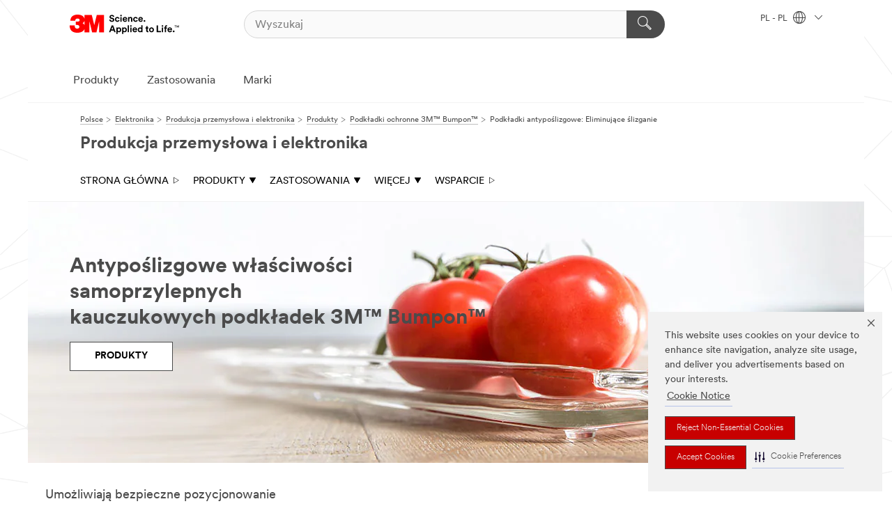

--- FILE ---
content_type: text/html; charset=UTF-8
request_url: https://www.3mpolska.pl/3M/pl_PL/industrial-manufacturing-pl/products/bumpon-protective-products/anti-skid/
body_size: 22965
content:
<!DOCTYPE html>
<html lang="pl-PL">
 <head><meta http-equiv="X-UA-Compatible" content="IE=EDGE"><script type="text/javascript" src="https://cdn-prod.securiti.ai/consent/auto_blocking/0638aaa2-354a-44c0-a777-ea4db9f7bf8a/51bd80c2-965d-4944-ae9a-240039d68838.js"></script><script>(function(){var s=document.createElement('script');s.src='https://cdn-prod.securiti.ai/consent/cookie-consent-sdk-loader.js';s.setAttribute('data-tenant-uuid', '0638aaa2-354a-44c0-a777-ea4db9f7bf8a');s.setAttribute('data-domain-uuid', '51bd80c2-965d-4944-ae9a-240039d68838');s.setAttribute('data-backend-url', 'https://app.securiti.ai');s.setAttribute('data-skip-css', 'false');s.defer=true;var parent_node=document.head || document.body;parent_node.appendChild(s);})()</script><script src="https://tags.tiqcdn.com/utag/3m/redeploy-gdpr/prod/utag.sync.js"></script><script>if (typeof utag_data == 'undefined') utag_data = {};</script><style>.MMM--site-bd .mds-wrapper p{margin:0;}.mds-wrapper .mds-titleWithText_content--body p, .mds-wrapper .mds-stackableimages_container--content p, .mds-wrapper .mds-content-cards_grid_card_body .mds-font_body p, .mds-wrapper .mds-contentCTA_content--body p, .mds-wrapper .mds-accordion_content--text>p, .mds-wrapper .mds-tabs_items--content>div>p, .mds-wrapper .mds-verticaltabs_content--text>p{margin-bottom:15px;}.MMM--site-bd .mds-wrapper .mds-margin_large--bottom{margin-bottom: 20px;}.MMM--site-bd .mds-wrapper .mds-margin_large--top{margin-top: 20px;}.MMM--site-bd .mds-wrapper ol{margin:0;}.MMM--site-bd .mds-wrapper .mds-titleWithText_content--body ol, .MMM--site-bd .mds-wrapper .mds-titleWithText_content--body ul, .MMM--site-bd .mds-wrapper .mds-stackableimages_container--content ol, .MMM--site-bd .mds-wrapper .mds-stackableimages_container--content ul, .MMM--site-bd .mds-wrapper .mds-content-cards_grid_card_body .mds-font_body ol, .MMM--site-bd .mds-wrapper .mds-content-cards_grid_card_body .mds-font_body ul, .MMM--site-bd .mds-wrapper .mds-contentCTA_content--body ol, .MMM--site-bd .mds-wrapper .mds-contentCTA_content--body ul, .MMM--site-bd .mds-wrapper .mds-accordion_content--text>ol, .MMM--site-bd .mds-wrapper .mds-accordion_content--text>ul, .MMM--site-bd .mds-wrapper .mds-tabs_items--content>div>ol, .MMM--site-bd .mds-wrapper .mds-tabs_items--content>div>ul, .MMM--site-bd .mds-wrapper .mds-verticaltabs_content--text>ol, .MMM--site-bd .mds-wrapper .mds-verticaltabs_content--text>ul{padding-left: 22px;}</style>
<title>Podkładki antypoślizgowe: Eliminujące ślizganie  | 3M w Polsce</title>
  <meta charset="utf-8">
  <meta name="viewport" content="width=device-width, initial-scale=1.0">
<meta name="DCSext.Business" content="Transport & Electronic Bus Group">
<meta name="DCSext.CDC" content="AM">
<meta name="DCSext.MktExpertise" content="Electronics">
<meta name="DCSext.SubMarket" content="Industrial and Manufacturing">
<meta name="DCSext.ewcd_url" content="Z6_79L2HO02K0E350QP5MAKM2N540 | Z6_79L2HO02K0E350QP5MAKM2N514 | Z6_79L2HO02K0E350QP5MAKM2N597 | Z6_79L2HO02K0E350QP5MAKM2N5F5">
<meta name="DCSext.locale" content="pl_PL">
<meta name="DCSext.page" content="EEB_Industrial_Manufacturing_PL_Products_BumponProtectiveProducts_AntiSkid">
<meta name="DCSext.platform" content="FUZE">
<meta name="DCSext.site" content="EEB_Industrial_Manufacturing_PL">
<meta name="WT.dcsvid" content="">
<meta name="application-name" content="MMM-ext">
<meta name="dc_coverage" content="PL">
<meta name="description" content="Unikaj nieoczekiwanego przesywania przedmiotów, dekoracji czy innych rzeczy. Dowiedz się jak stosować podkładki 3M Bumpon !">
<meta name="format-detection" content="telephone=no">
<meta http-equiv="cleartype" content="on">
<meta http-equiv="format-detection" content="telephone=no">
<meta http-equiv="imagetoolbar" content="no">
<meta name="keywords" content="non slip feet, non skid feet">
<meta name="mmmsite" content="EEB_Industrial_Manufacturing_PL">
<meta name="mmm:serp" content="https://www.3mpolska.pl/3M/pl_PL/industrial-manufacturing-pl/products/bumpon-protective-products/anti-skid/"/>
<link rel="canonical" href="https://www.3mpolska.pl/3M/pl_PL/industrial-manufacturing-pl/products/bumpon-protective-products/anti-skid/" />
<!--  <PageMap><DataObject type="server"><Attribute name="node">fd-4 | WebSphere_Portal</Attribute>
<Attribute name="placeUniquename">EEB_Industrial_Manufacturing_PL</Attribute>
<Attribute name="sitebreadcrumb">Z6_79L2HO02K0E350QP5MAKM2N540 | Z6_79L2HO02K0E350QP5MAKM2N514 | Z6_79L2HO02K0E350QP5MAKM2N597 | Z6_79L2HO02K0E350QP5MAKM2N5F5</Attribute>
<Attribute name="themeVersion">2025.12</Attribute>
<Attribute name="pageUniquename">EEB_Industrial_Manufacturing_PL_Products_BumponProtectiveProducts_AntiSkid</Attribute>
</DataObject>
<DataObject type="page"><Attribute name="site">Z6_79L2HO02K0E350QP5MAKM2N540 | EEB_Industrial_Manufacturing_PL</Attribute>
<Attribute name="currentpage">Z6_79L2HO02K0E350QP5MAKM2N5F5</Attribute>
<Attribute name="currentuniquename">EEB_Industrial_Manufacturing_PL_Products_BumponProtectiveProducts_AntiSkid</Attribute>
</DataObject>
</PageMap> --><link rel="shortcut icon" type="image/ico" href="/favicon.ico" />
<link rel="apple-touch-icon-precomposed" sizes="57x57" href="/3m_theme_assets/themes/3MTheme/assets/images/unicorn/3M_Bookmark_Icon_57x57.png" />
<link rel="apple-touch-icon-precomposed" sizes="60x60" href="/3m_theme_assets/themes/3MTheme/assets/images/unicorn/3M_Bookmark_Icon_60x60.png" />
<link rel="apple-touch-icon-precomposed" sizes="72x72" href="/3m_theme_assets/themes/3MTheme/assets/images/unicorn/3M_Bookmark_Icon_72x72.png" />
<link rel="apple-touch-icon-precomposed" sizes="76x76" href="/3m_theme_assets/themes/3MTheme/assets/images/unicorn/3M_Bookmark_Icon_76x76.png" />
<link rel="apple-touch-icon-precomposed" sizes="114x114" href="/3m_theme_assets/themes/3MTheme/assets/images/unicorn/3M_Bookmark_Icon_114x114.png" />
<link rel="apple-touch-icon-precomposed" sizes="120x120" href="/3m_theme_assets/themes/3MTheme/assets/images/unicorn/3M_Bookmark_Icon_120x120.png" />
<link rel="apple-touch-icon-precomposed" sizes="144x144" href="/3m_theme_assets/themes/3MTheme/assets/images/unicorn/3M_Bookmark_Icon_144x144.png" />
<link rel="apple-touch-icon-precomposed" sizes="152x152" href="/3m_theme_assets/themes/3MTheme/assets/images/unicorn/3M_Bookmark_Icon_152x152.png" />
<link rel="apple-touch-icon-precomposed" sizes="180x180" href="/3m_theme_assets/themes/3MTheme/assets/images/unicorn/3M_Bookmark_Icon_180x180.png" />
<meta name="msapplication-TileColor" content="#ffffff" />
<meta name="msapplication-square70x70logo" content="/3m_theme_assets/themes/3MTheme/assets/images/unicorn/smalltile.png" />
<meta name="msapplication-square150x150logo" content="/3m_theme_assets/themes/3MTheme/assets/images/unicorn/mediumtile.png" />
<meta name="msapplication-wide310x150logo" content="/3m_theme_assets/themes/3MTheme/assets/images/unicorn/widetile.png" />
<meta name="msapplication-square310x310logo" content="/3m_theme_assets/themes/3MTheme/assets/images/unicorn/largetile.png" />
<link rel="alternate" hreflang="es-ES" href="https://www.3m.com.es/3M/es_ES/industrial-manufacturing-es/products/bumpon-protective-products/anti-skid/" /><link rel="alternate" hreflang="pl-PL" href="https://www.3mpolska.pl/3M/pl_PL/industrial-manufacturing-pl/products/bumpon-protective-products/anti-skid/" /><link rel="alternate" hreflang="it-IT" href="https://www.3mitalia.it/3M/it_IT/industrial-manufacturing-it/products/bumpon-protective-products/anti-skid/" /><link rel="alternate" hreflang="fr-FR" href="https://www.3mfrance.fr/3M/fr_FR/industrial-manufacturing-fr/products/bumpon-protective-products/anti-skid/" /><link rel="alternate" hreflang="en-GB" href="https://www.3m.co.uk/3M/en_GB/industrial-manufacturing-uk/products/bumpon-protective-products/anti-skid/" /><link rel="stylesheet" href="/3m_theme_assets/themes/3MTheme/assets/css/build/phoenix.css?v=3.183.0" />
<link rel="stylesheet" href="/3m_theme_assets/themes/3MTheme/assets/css/unicorn-icons.css?v=3.183.0" />
<link rel="stylesheet" media="print" href="/3m_theme_assets/themes/3MTheme/assets/css/build/unicorn-print.css?v=3.183.0" />
<link rel="stylesheet" href="/3m_theme_assets/static/MDS/mammoth.css?v=3.183.0" />
<!--[if IE]><![endif]-->
<!--[if (IE 8)|(IE 7)]>
<script type="text/javascript">
document.getElementById("js-main_style").setAttribute("href", "");
</script>

<![endif]-->
<!--[if lte IE 6]><![endif]-->
<script type="text/javascript" src="/3m_theme_assets/themes/3MTheme/assets/scripts/mmmSettings.js"></script><link rel="stylesheet" href="/3m_theme_assets/themes/3MTheme/assets/css/build/gsn.css" />
<link rel="stylesheet" href="/3m_theme_assets/themes/3MTheme/assets/css/static/MyAccountDropdown/MyAccountDropdown.css" />


<script>(window.BOOMR_mq=window.BOOMR_mq||[]).push(["addVar",{"rua.upush":"false","rua.cpush":"true","rua.upre":"false","rua.cpre":"true","rua.uprl":"false","rua.cprl":"false","rua.cprf":"false","rua.trans":"SJ-3af1f7c9-b916-452d-a503-42c3f87b2eb3","rua.cook":"false","rua.ims":"false","rua.ufprl":"false","rua.cfprl":"false","rua.isuxp":"false","rua.texp":"norulematch","rua.ceh":"false","rua.ueh":"false","rua.ieh.st":"0"}]);</script>
                              <script>!function(e){var n="https://s.go-mpulse.net/boomerang/";if("False"=="True")e.BOOMR_config=e.BOOMR_config||{},e.BOOMR_config.PageParams=e.BOOMR_config.PageParams||{},e.BOOMR_config.PageParams.pci=!0,n="https://s2.go-mpulse.net/boomerang/";if(window.BOOMR_API_key="UWRYR-C88R8-XEZDS-AZ97P-LXP2F",function(){function e(){if(!o){var e=document.createElement("script");e.id="boomr-scr-as",e.src=window.BOOMR.url,e.async=!0,i.parentNode.appendChild(e),o=!0}}function t(e){o=!0;var n,t,a,r,d=document,O=window;if(window.BOOMR.snippetMethod=e?"if":"i",t=function(e,n){var t=d.createElement("script");t.id=n||"boomr-if-as",t.src=window.BOOMR.url,BOOMR_lstart=(new Date).getTime(),e=e||d.body,e.appendChild(t)},!window.addEventListener&&window.attachEvent&&navigator.userAgent.match(/MSIE [67]\./))return window.BOOMR.snippetMethod="s",void t(i.parentNode,"boomr-async");a=document.createElement("IFRAME"),a.src="about:blank",a.title="",a.role="presentation",a.loading="eager",r=(a.frameElement||a).style,r.width=0,r.height=0,r.border=0,r.display="none",i.parentNode.appendChild(a);try{O=a.contentWindow,d=O.document.open()}catch(_){n=document.domain,a.src="javascript:var d=document.open();d.domain='"+n+"';void(0);",O=a.contentWindow,d=O.document.open()}if(n)d._boomrl=function(){this.domain=n,t()},d.write("<bo"+"dy onload='document._boomrl();'>");else if(O._boomrl=function(){t()},O.addEventListener)O.addEventListener("load",O._boomrl,!1);else if(O.attachEvent)O.attachEvent("onload",O._boomrl);d.close()}function a(e){window.BOOMR_onload=e&&e.timeStamp||(new Date).getTime()}if(!window.BOOMR||!window.BOOMR.version&&!window.BOOMR.snippetExecuted){window.BOOMR=window.BOOMR||{},window.BOOMR.snippetStart=(new Date).getTime(),window.BOOMR.snippetExecuted=!0,window.BOOMR.snippetVersion=12,window.BOOMR.url=n+"UWRYR-C88R8-XEZDS-AZ97P-LXP2F";var i=document.currentScript||document.getElementsByTagName("script")[0],o=!1,r=document.createElement("link");if(r.relList&&"function"==typeof r.relList.supports&&r.relList.supports("preload")&&"as"in r)window.BOOMR.snippetMethod="p",r.href=window.BOOMR.url,r.rel="preload",r.as="script",r.addEventListener("load",e),r.addEventListener("error",function(){t(!0)}),setTimeout(function(){if(!o)t(!0)},3e3),BOOMR_lstart=(new Date).getTime(),i.parentNode.appendChild(r);else t(!1);if(window.addEventListener)window.addEventListener("load",a,!1);else if(window.attachEvent)window.attachEvent("onload",a)}}(),"".length>0)if(e&&"performance"in e&&e.performance&&"function"==typeof e.performance.setResourceTimingBufferSize)e.performance.setResourceTimingBufferSize();!function(){if(BOOMR=e.BOOMR||{},BOOMR.plugins=BOOMR.plugins||{},!BOOMR.plugins.AK){var n="true"=="true"?1:0,t="",a="aoiavyaxbkil22lnonwa-f-5a16d4922-clientnsv4-s.akamaihd.net",i="false"=="true"?2:1,o={"ak.v":"39","ak.cp":"832420","ak.ai":parseInt("281472",10),"ak.ol":"0","ak.cr":19,"ak.ipv":4,"ak.proto":"h2","ak.rid":"92df10c7","ak.r":52525,"ak.a2":n,"ak.m":"dscx","ak.n":"essl","ak.bpcip":"3.144.10.0","ak.cport":40614,"ak.gh":"2.16.167.74","ak.quicv":"","ak.tlsv":"tls1.3","ak.0rtt":"","ak.0rtt.ed":"","ak.csrc":"-","ak.acc":"","ak.t":"1768780652","ak.ak":"hOBiQwZUYzCg5VSAfCLimQ==gnzOE+Jr36JoJkfYOLv01lhsq+5/FVprPofjcaQUjTNSlaL/G+kESshhUXOgHUHjeBkhDN4/ZyGK/X2laWoU4S8K5bGau4JSO/vF7vstF0y8LJ7oaKykvuys6FYkcm5llnrtUxaahhoE8RBOZSd9fGIKAaBkjWJvRIt8cVeAO5fvs6G0VZBQJbsCv0kJE/476IIHwKbgEMBZOh8+xRiwsy0mwQDscA9ZxBC8gbQ1iPAR/cOKYetpk/7j8r0xpRWtkguH+IJgQuqcFLY5CVbTCo2qXhbbAm6DcdD04aB7v36G++yLDSDKhMxqQ/QgR3ST6HZesxE/IQQ1bHeoedydum0eGfBjaN98zN0BlLEJAtjB/PUJ2WprOrKdgKE2Pse0HQwxTrHr2/OM5oKxmDb3nLqOaGqrngndToglIKpRSwA=","ak.pv":"279","ak.dpoabenc":"","ak.tf":i};if(""!==t)o["ak.ruds"]=t;var r={i:!1,av:function(n){var t="http.initiator";if(n&&(!n[t]||"spa_hard"===n[t]))o["ak.feo"]=void 0!==e.aFeoApplied?1:0,BOOMR.addVar(o)},rv:function(){var e=["ak.bpcip","ak.cport","ak.cr","ak.csrc","ak.gh","ak.ipv","ak.m","ak.n","ak.ol","ak.proto","ak.quicv","ak.tlsv","ak.0rtt","ak.0rtt.ed","ak.r","ak.acc","ak.t","ak.tf"];BOOMR.removeVar(e)}};BOOMR.plugins.AK={akVars:o,akDNSPreFetchDomain:a,init:function(){if(!r.i){var e=BOOMR.subscribe;e("before_beacon",r.av,null,null),e("onbeacon",r.rv,null,null),r.i=!0}return this},is_complete:function(){return!0}}}}()}(window);</script></head>
<body class="MMM--bodyContain"><div class="MMM--skipMenu" id="top"><ul class="MMM--skipList"><li><a href="#js-gsnMenu">Przejdź do Nawigacja PL</a></li><li><a href="#ssnMenu">Przejdź do Nawigacja Produkcja przemysłowa i elektronika</a></li><li><a href="#pageContent">Treść strony</a></li><li><a href="#js-searchBar">Wyszukiwarka</a></li><li><a href="#help--links">Kontakt z 3M</a></li><li><a href="/3M/pl_PL/firma-pl/site-map/">Przejdź do mapy strony</a></li></ul>
</div>

    <div id="js-bodyWrapper" class="MMM--themeWrapper">
        <div class="m-dropdown-list_overlay"></div>
    <nav class="m-nav">      
      <div class="is-header_container h-fitWidth m-header_container">
        <div class="m-header">          
          <a href="/3M/pl_PL/firma-pl/" aria-label="3M Logo - Opens in a new window" class="is-3MLogo m-header_logo l-smallMarginRight h-linkNoUnderline l-centerVertically" title="3M w Polsce">
            <img class="h-onDesktop m-header_logoImg" src="/3m_theme_assets/themes/3MTheme/assets/images/unicorn/Logo.svg" alt="3M logo" />
            <img class="h-notOnDesktop l-img" src="/3m_theme_assets/themes/3MTheme/assets/images/unicorn/Logo_mobile.png" alt="3M logo" />
          </a>                          

          

<div class="m-header_search l-smallMarginRight">
  <form class="h-fitHeight" id="typeahead-root" action="/3M/pl_PL/p/">
    <input id="js-searchBar" class="m-header_searchbar h-fitWidth h-fitHeight l-centerVertically is-searchbar" name="Ntt" type="search" placeholder="Wyszukaj" aria-label="Wyszukaj">
    <button class="m-header_searchbutton" type="submit" value="Wyszukaj" aria-label="Wyszukaj">
      <i class="MMM--icn MMM--icn_search color--white"></i>
    </button>
  </form>
</div>


          <div style="display: inline-block" class="h-notOnDesktop">
            <div class="m-header_menu l-centerVertically h-notOnDesktop">
              <a href="#" class="h-linkNoUnderline link--dark is-header_menuLink is-collapsed m-header_menuLink" aria-haspopup="true" aria-controls="navOptions" aria-label="Otwórz nawigację" data-openlabel="Otwórz nawigację" data-closelabel="Zamknij">
                <i class="MMM--icn MMM--icn_hamburgerMenu is-header_menuIcon m-header_menuIcn"></i>
              </a>
              <i class="MMM--icn MMM--icn_close link--dark m-header_hiddenIcn m-header_menuIcn"></i>
            </div>
          </div>
          <div class="m-header--fix"></div>
        </div>
                
        
        <div class="m-header-madbar h-notOnDesktop">
          <div class="MAD-Bar">
            <div class="m-account mad-section">
              
            </div>
          </div>
        </div>
                
        <div class="m-header_overlay"></div>
        
        <!-- Profile Management Pop-Up -->

        <div class="is-dropdown h-hidden m-navbar_container">
          <div class="m-navbar_overlay h-fitHeight h-notOnMobile is-overlay h-notOnDesktop"></div>
          <div class="m-navbar">
            <div class="m-navbar_level-1 js-navbar_level-1">

              
              <div class="m-navbar_localization l-centerVertically">
                <a href="#" class="link--dark l-centerVertically is-localeToggle">PL - PL
                  <i class="MMM--icn MMM--icn_localizationGlobe l-centerVertically m-navbar_localGlobe" style="padding-left: 5px;"></i>
                  <i class="MMM--icn MMM--icn_down_arrow h-onDesktop" style="padding-left: 10px; font-size: 11px;"></i></a>
              </div>
              <div id="js-gsnMenu" class="m-navbar_nav">

                
<ul id="navOptions" role="menubar">
<li class="m-navbar_listItem">
        <a href="#" id="navbar_link-products" class="is-navbar_link m-navbar_link" aria-haspopup="true" aria-expanded="false">Produkty</a>
      </li><li class="m-navbar_listItem">
        <a href="#" id="navbar_link-industries" class="is-navbar_link m-navbar_link" aria-haspopup="true" aria-expanded="false">Zastosowania</a>
      </li><li class="m-navbar_listItem">
          <a href="/3M/pl_PL/firma-pl/our-brands/" class="m-navbar_link">Marki</a>
        </li>
        
</ul>
<div class="m-navbar_localOverlay is-localePopUp h-hidden">
  <div class="m-navbar_localPopup m-navbar_popup font--standard" aria-modal="true" role="dialog" aria-label="language switcher dialog">
    <button
      class="m-navbar-localClose m-btn--close color--silver is-close h-notOnDesktop"
      aria-label="Zamknij"><i class="MMM--icn MMM--icn_close"></i></button>
    <div class="font--standard m-navbar_popupTitle">3M w Polsce</div>
    <form>
      <div class="font--standard m-navbar_popupOptions"><input type="radio" name="locale" value="https://www.3mpolska.pl/3M/pl_PL/industrial-manufacturing-pl/products/bumpon-protective-products/anti-skid/" id="locale-pl-pl" class="m-radioInput" checked>
      	    <label class="m-radioInput_label" for="locale-pl-pl">polski - PL</label><br></div>
      <a href="https://www.3m.com/3M/en_US/select-location/" aria-label="Change 3M Location" class="link">Change 3M Location</a>
      <button type="submit" value="Zatwierdź" class="m-btn m-btn--red m-navbar_localeSave is-saveLocale">Zapisz</button>
    </form>
  </div>
  <div class="m-overlay h-onDesktop is-close"></div>
</div>
              </div>
            </div>

            <div class="m-dropdown-list js-navbar_level-2">

              <!-- Dropdown Lists Header -->
<div class="m-dropdown-list_header">
  <button class="m-dropdown-list_backBtn js-dropdown-list_backBtn">
    <i class="MMM--icn MMM--icn_lt2"></i>
  </button>
  <div class="m-dropdown-list_title">
<label id="dropdown-list_products-title">Produkty</label>
      <label id="dropdown-list_industries-title">Zastosowania</label>
      
  </div>
</div><!-- End of the dropdown list header --><ul id="products-list" class="l-dropdown-list_container" role="menu" aria-hidden="true"><li class="l-dropdown-list" role="menuitem">
      <a href="/3M/pl_PL/p/c/artykuly-biurowe/" aria-label="Artykuły biurowe" class="MMM--basicLink">
        Artykuły biurowe
      </a>
    </li><li class="l-dropdown-list" role="menuitem">
      <a href="/3M/pl_PL/p/c/dom/" aria-label="Dom" class="MMM--basicLink">
        Dom
      </a>
    </li><li class="l-dropdown-list" role="menuitem">
      <a href="/3M/pl_PL/p/c/elektryczne/" aria-label="Elektryczne" class="MMM--basicLink">
        Elektryczne
      </a>
    </li><li class="l-dropdown-list" role="menuitem">
      <a href="/3M/pl_PL/p/c/etykiety/" aria-label="Etykiety" class="MMM--basicLink">
        Etykiety
      </a>
    </li><li class="l-dropdown-list" role="menuitem">
      <a href="/3M/pl_PL/p/c/folie/" aria-label="Folie i arkusze" class="MMM--basicLink">
        Folie i arkusze
      </a>
    </li><li class="l-dropdown-list" role="menuitem">
      <a href="/3M/pl_PL/p/c/izolacja/" aria-label="Izolacja" class="MMM--basicLink">
        Izolacja
      </a>
    </li><li class="l-dropdown-list" role="menuitem">
      <a href="/3M/pl_PL/p/c/kleje/" aria-label="Kleje, uszczelniacze i podkłady" class="MMM--basicLink">
        Kleje, uszczelniacze i podkłady
      </a>
    </li><li class="l-dropdown-list" role="menuitem">
      <a href="/3M/pl_PL/p/c/komponenty-elektroniczne/" aria-label="Komponenty elektroniczne" class="MMM--basicLink">
        Komponenty elektroniczne
      </a>
    </li><li class="l-dropdown-list" role="menuitem">
      <a href="/3M/pl_PL/p/c/materialy-czyszczace/" aria-label="Materiały czyszczące" class="MMM--basicLink">
        Materiały czyszczące
      </a>
    </li><li class="l-dropdown-list" role="menuitem">
      <a href="/3M/pl_PL/p/c/materialy-zaawansowane/" aria-label="Materiały zaawansowane" class="MMM--basicLink">
        Materiały zaawansowane
      </a>
    </li><li class="l-dropdown-list" role="menuitem">
      <a href="/3M/pl_PL/p/c/materialy-scierne/" aria-label="Materiały ścierne" class="MMM--basicLink">
        Materiały ścierne
      </a>
    </li><li class="l-dropdown-list" role="menuitem">
      <a href="/3M/pl_PL/p/c/medyczne/" aria-label="Medyczne" class="MMM--basicLink">
        Medyczne
      </a>
    </li><li class="l-dropdown-list" role="menuitem">
      <a href="/3M/pl_PL/p/c/mleczka-i-srodki-polerskie/" aria-label="Mleczka i środki polerskie" class="MMM--basicLink">
        Mleczka i środki polerskie
      </a>
    </li><li class="l-dropdown-list" role="menuitem">
      <a href="/3M/pl_PL/p/c/narzedzia-i-wyposazenie/" aria-label="Narzędzia i wyposażenie" class="MMM--basicLink">
        Narzędzia i wyposażenie
      </a>
    </li><li class="l-dropdown-list" role="menuitem">
      <a href="/3M/pl_PL/p/c/oznakowanie/" aria-label="Oznakowanie" class="MMM--basicLink">
        Oznakowanie
      </a>
    </li><li class="l-dropdown-list" role="menuitem">
      <a href="/3M/pl_PL/p/c/powloki/" aria-label="Powłoki" class="MMM--basicLink">
        Powłoki
      </a>
    </li><li class="l-dropdown-list" role="menuitem">
      <a href="/3M/pl_PL/p/c/tasmy/" aria-label="Taśmy" class="MMM--basicLink">
        Taśmy
      </a>
    </li><li class="l-dropdown-list" role="menuitem">
      <a href="/3M/pl_PL/p/c/srodki-ochrony-indywidualnej/" aria-label="Środki ochrony indywidualnej" class="MMM--basicLink">
        Środki ochrony indywidualnej
      </a>
    </li><li class="l-dropdown-list" role="menuitem">
      <a href="/3M/pl_PL/p/c/srodki-smarujace/" aria-label="Środki smarujące" class="MMM--basicLink">
        Środki smarujące
      </a>
    </li><li class="l-dropdown-list_last-item" role="menuitem"><a class="l-dropdown-list_view-all-products" href="/3M/pl_PL/p/">Wszystkie produkty</a>     
      <button class="m-btn js-backtoTopBtn">
        <i class="MMM--icn MMM--icn_arrowUp"></i>
      </button>
    </li></ul>
<ul id="industries-list" class="l-dropdown-list_container" role="menu" aria-hidden="true"><li class="l-dropdown-list" role="menuitem">
      <a href="/3M/pl_PL/bezpieczenstwo-ochrona-pl/" aria-label="Bezpieczeństwo i Ochrona" class="MMM--basicLink">
        Bezpieczeństwo i Ochrona
      </a>
    </li><li class="l-dropdown-list" role="menuitem">
      <a href="/3M/pl_PL/elektronika-pl/" aria-label="Elektronika" class="MMM--basicLink">
        Elektronika
      </a>
    </li><li class="l-dropdown-list" role="menuitem">
      <a href="/3M/pl_PL/energetyka-pl/" aria-label="Energetyka" class="MMM--basicLink">
        Energetyka
      </a>
    </li><li class="l-dropdown-list" role="menuitem">
      <a href="/3M/pl_PL/grafika-zabezpieczanie-budynkow-pl/" aria-label="Grafika i Zabezpieczenie Budynków" class="MMM--basicLink">
        Grafika i Zabezpieczenie Budynków
      </a>
    </li><li class="l-dropdown-list" role="menuitem">
      <a href="/3M/pl_PL/motoryzacja-pl/" aria-label="Motoryzacja" class="MMM--basicLink">
        Motoryzacja
      </a>
    </li><li class="l-dropdown-list" role="menuitem">
      <a href="/3M/pl_PL/produkty-konsumenckie-pl/" aria-label="Produkty konsumenckie" class="MMM--basicLink">
        Produkty konsumenckie
      </a>
    </li><li class="l-dropdown-list" role="menuitem">
      <a href="/3M/pl_PL/projektowanie-budownictwo-pl/" aria-label="Projektowanie i Budownictwo" class="MMM--basicLink">
        Projektowanie i Budownictwo
      </a>
    </li><li class="l-dropdown-list" role="menuitem">
      <a href="/3M/pl_PL/przemysl-produkcja-pl/" aria-label="Przemysł i produkcja" class="MMM--basicLink">
        Przemysł i produkcja
      </a>
    </li><li class="l-dropdown-list" role="menuitem">
      <a href="/3M/pl_PL/transport-pl/" aria-label="Transport" class="MMM--basicLink">
        Transport
      </a>
    </li><div class="l-dropdown-list_industries-image">
      <img class="img img_stretch mix-MMM--img_fancy" src="https://multimedia.3m.com/mws/media/1812021O/industry-feature-image.png" alt="Pracownik fabryki samochodów kontrolujący linię produkcyjną samochodów.">
      <p>W 3M odkrywamy i wprowadzamy innowacje praktycznie w każdej branży, aby pomóc rozwiązywać problemy na całym świecie.</p>
    </div></ul>


            </div>            
          </div>
        </div>
      </div>
    </nav>
    <div class="m-navbar_profileOverlay is-profileToggle is-close h-hidden"></div>
    <div class="m-navbar_signInOverlay m-overlay is-signInToggle is-close h-hidden"></div>
<div class="MMM--site-bd">
  <div class="MMM--grids" id="pageContent">
  <div class="MMM--siteNav">
  <div class="MMM--breadcrumbs_theme">
  <ol class="MMM--breadcrumbs-list" itemscope itemtype="https://schema.org/BreadcrumbList"><li itemprop="itemListElement" itemscope itemtype="https://schema.org/ListItem"><a href="/3M/pl_PL/firma-pl/" itemprop="item"><span itemprop="name">Polsce</span></a><i class="MMM--icn MMM--icn_breadcrumb"></i>
          <meta itemprop="position" content="1" /></li><li itemprop="itemListElement" itemscope itemtype="https://schema.org/ListItem"><a href="/3M/pl_PL/elektronika-pl/" itemprop="item"><span itemprop="name">Elektronika</span></a><i class="MMM--icn MMM--icn_breadcrumb"></i>
          <meta itemprop="position" content="2" /></li><li itemprop="itemListElement" itemscope itemtype="https://schema.org/ListItem"><a href="/3M/pl_PL/industrial-manufacturing-pl/" itemprop="item"><span itemprop="name">Produkcja przemysłowa i elektronika</span></a><i class="MMM--icn MMM--icn_breadcrumb"></i>
          <meta itemprop="position" content="3" /></li><li itemprop="itemListElement" itemscope itemtype="https://schema.org/ListItem"><a href="/3M/pl_PL/industrial-manufacturing-pl/products/" itemprop="item"><span itemprop="name">Produkty</span></a><i class="MMM--icn MMM--icn_breadcrumb"></i>
          <meta itemprop="position" content="4" /></li><li itemprop="itemListElement" itemscope itemtype="https://schema.org/ListItem"><a href="/3M/pl_PL/industrial-manufacturing-pl/products/bumpon-protective-products/" itemprop="item"><span itemprop="name">Podkładki ochronne 3M™ Bumpon™</span></a><i class="MMM--icn MMM--icn_breadcrumb"></i>
          <meta itemprop="position" content="5" /></li><li itemprop="itemListElement" itemscope itemtype="https://schema.org/ListItem"><span itemprop="name">Podkładki antypoślizgowe: Eliminujące ślizganie</span><link itemprop="url" href="/3M/pl_PL/industrial-manufacturing-pl/products/bumpon-protective-products/anti-skid/"><meta itemprop="position" content="6" /></li></ol>
  
</div>
<div class="MMM--hdg MMM--themeHdg_1 mix-MMM--hdg_spaced" role="heading">Produkcja przemysłowa i elektronika</div><ul id="ssnMenu" class="MMM--secondaryNav"><li class="js-secondaryNavLink" data-uniquename='#--HOME--'>
          <a href="/3M/pl_PL/industrial-manufacturing-pl/" title="Strona główna" class="isInside">Strona główna <i class="MMM--icn MMM--icn_arrowHollowRight"></i></a>
        </li>
        <li class="js-secondaryNavLink" data-uniquename='prod'>
          <a href="#" title="Produkty" class="">Produkty <i class="MMM--icn MMM--icn_arrowDown"></i></a>
        </li>
        <ul class="MMM--secondarySubNavList" id="prod"><li>
              <a href="/3M/pl_PL/industrial-manufacturing-pl/products/bumpon-protective-products/" title="3M™ Bumpon™ Produkty ochronne" aria-label="3M™ Bumpon™ Produkty ochronne" class="isInside">3M™ Bumpon™ Produkty ochronne</a>
            </li>
            <li>
              <a href="/3M/pl_PL/p/c/komponenty-elektroniczne/folie-i-tasmy-do-elektroniki/tasmy-transferowe-z-klejem-przewodzacym/i/elektronika/przemysl-i-produkcja/" title="Taśmy elektroprzewodzące" aria-label="Taśmy elektroprzewodzące" class="">Taśmy elektroprzewodzące</a>
            </li>
            <li>
              <a href="/3M/pl_PL/p/c/komponenty-elektroniczne/absorbery-emi/i/elektronika/przemysl-i-produkcja/" title="Absorbery EMI" aria-label="Absorbery EMI" class="">Absorbery EMI</a>
            </li>
            <li>
              <a href="/3M/pl_PL/p/c/komponenty-elektroniczne/folie-i-tasmy-do-elektroniki/tasmy-uszczelniajace-ekranujace-emi/i/elektronika/przemysl-i-produkcja/" title="Taśmy uszczelniające ekranujące EMI" aria-label="Taśmy uszczelniające ekranujące EMI" class="">Taśmy uszczelniające ekranujące EMI</a>
            </li>
            <li>
              <a href="/3M/pl_PL/p/c/komponenty-elektroniczne/zlacza-i-przewody/zespoly-kablowe/zespoly-kabli-kamer-przemyslowych/" title="Zespoły kabli kamer przemysłowych" aria-label="Zespoły kabli kamer przemysłowych" class="">Zespoły kabli kamer przemysłowych</a>
            </li>
            <li>
              <a href="/3M/pl_PL/p/c/komponenty-elektroniczne/zlacza-i-przewody/zlacza-wejsciowe-wyjsciowe/zlacza-zaciskowe/" title="Złącza zaciskowe" aria-label="Złącza zaciskowe" class="">Złącza zaciskowe</a>
            </li>
            <li>
              <a href="/3M/pl_PL/p/c/i/elektronika/przemysl-i-produkcja/" title="Wszystkie produkty" aria-label="Wszystkie produkty" class="">Wszystkie produkty</a>
            </li>
            </ul><li class="js-secondaryNavLink" data-uniquename='app'>
          <a href="#" title="ZASTOSOWANIA" class="">ZASTOSOWANIA <i class="MMM--icn MMM--icn_arrowDown"></i></a>
        </li>
        <ul class="MMM--secondarySubNavList" id="app"><li>
              <a href="/3M/pl_PL/industrial-manufacturing-pl/zastosowania/automatyka-przemyslowa/" title="Automatyka przemyslowa" aria-label="Automatyka przemyslowa" class="">Automatyka przemyslowa</a>
            </li>
            <li>
              <a href="/3M/pl_PL/industrial-manufacturing-pl/zastosowania/emi-rfi-management/" title="Zarządzanie EMI/RFI" aria-label="Zarządzanie EMI/RFI" class="">Zarządzanie EMI/RFI</a>
            </li>
            <li>
              <a href="/3M/pl_PL/industrial-manufacturing-pl/zastosowania/industrial-interconnect/" title="Interkonekty przemysłowe" aria-label="Interkonekty przemysłowe" class="">Interkonekty przemysłowe</a>
            </li>
            <li>
              <a href="/3M/pl_PL/industrial-manufacturing-pl/zastosowania/" title="Wszystkie zastosowania" aria-label="Wszystkie zastosowania" class="">Wszystkie zastosowania</a>
            </li>
            </ul><li class="js-secondaryNavLink" data-uniquename='res'>
          <a href="#" title="Więcej" class="">Więcej <i class="MMM--icn MMM--icn_arrowDown"></i></a>
        </li>
        <ul class="MMM--secondarySubNavList" id="res"><li>
              <a href="/3M/pl_PL/industrial-manufacturing-pl/zasoby/the-signal/" title="Blog EMI: The Signal" aria-label="Blog EMI: The Signal" class="">Blog EMI: The Signal</a>
            </li>
            </ul><li class="js-secondaryNavLink" data-uniquename='sup'>
          <a href="/3M/pl_PL/industrial-manufacturing-pl/contact-form/" title="Wsparcie" class="">Wsparcie <i class="MMM--icn MMM--icn_arrowHollowRight"></i></a>
        </li>
        </ul>
        </div><div class="hiddenWidgetsDiv">
	<!-- widgets in this container are hidden in the UI by default -->
	<div class='component-container ibmDndRow hiddenWidgetsContainer id-Z7_79L2HO02K0E350QP5MAKM2N5V5' name='ibmHiddenWidgets' ></div><div style="clear:both"></div>
</div>

<div class="MMM--grids">
  <div class='component-container MMM--grids-col_single MMM--grids-col ibmDndColumn id-Z7_79L2HO02K0E350QP5MAKM2N5V3' name='ibmMainContainer' ><div class='component-control id-Z7_79L2HO02K0E350QP5MAKM2N5V7' ><span id="Z7_79L2HO02K0E350QP5MAKM2N5V7"></span>







































    
    

    
    

    
    
    





    
    
        
            
            <!-- 1234567890 - locale pl_PL -->
  


  <div class="MMM--contentWrapper MMM--contentWrapper_hero rH-52-Hero MMM--clear  dpl-05362020036290218"  data-showlabel=""  data-viewTranscript-label="" data-descriptionsOff-label="" data-descriptionsOn-label="">
  





      <div class="MMM--heroCarouselContainer js-heroContainer " data-video-id="">
        <div class="MMM--carouselList">
         <div class="MMM--carouselListItem_heroOnly">
           <div class="js-heroCTA" data-options='{"leftD":"5%","leftT":"5%","topD":"20%","topT":"10%","maxWD":"52%","maxWT":"60%"}'>

  

  <div class="MMM--carouselListItem_hero-inner">

    

      <div class="MMM--heroStaticFigure">

        <picture>
            <!--[if IE 9]><video style="display: none;"><![endif]-->
            
            
             
              <source srcset="/wps/wcm/connect/7ed55b47-687c-458b-bcaf-42922f49795c/anti-skid-dektop.jpg?MOD=AJPERES&amp;CACHEID=ROOTWORKSPACE-7ed55b47-687c-458b-bcaf-42922f49795c-os3r3JY
" media="(min-width: 960px)" class="MMM--img MMM--img_carousel_hero"/>
            
            
            
            
              <source srcset="/wps/wcm/connect/e7674c17-a206-4268-9f48-83af5c205e2b/anti-skid-tablet.jpg?MOD=AJPERES&amp;CACHEID=ROOTWORKSPACE-e7674c17-a206-4268-9f48-83af5c205e2b-os3r3JY" media="(min-width: 768px)" class="MMM--img MMM--img_carousel_hero"/>
            
            
            
            
            
            
            
              
              <source srcset="/wps/wcm/connect/da4013df-c351-4071-9604-7cfa31f9853f/anti-skid-mobile.jpg?MOD=AJPERES&amp;CACHEID=ROOTWORKSPACE-da4013df-c351-4071-9604-7cfa31f9853f-os3r3JY
" media="(min-width: 1px)" class="MMM--img MMM--img_carousel_hero"/>
            
            
            
            
            
            
            <!--[if IE 9]></video><![endif]-->
            <!--[if gte IE 9 | !IE ]><!-->
            <img srcset="/3m_theme_assets/themes/3MTheme/assets/images/compressed/1px.gif" class="MMM--img MMM--img_carousel_hero"  data-alt="anty - poślizgowe
" alt="anty - poślizgowe
"/>
            <![endif]-->
            <!--[if lt IE 9]>
            <img src="/wps/wcm/connect/7ed55b47-687c-458b-bcaf-42922f49795c/anti-skid-dektop.jpg?MOD=AJPERES&amp;CACHEID=ROOTWORKSPACE-7ed55b47-687c-458b-bcaf-42922f49795c-os3r3JY
" class="MMM--img MMM--img_carousel_hero"  alt="anty - poślizgowe
"/>
            <![endif]-->
        </picture>
        
      </div>

  
<div class="MMM--heroContentWrapper MMM--mixin_sh_1">
  <div class="MMM--heroCarouselButtonPositioner">
    <div class="MMM--heroCarouselButtonPositioner-bd">
      <div class="MMM--heroCarouselButtonContainer" style="left:5%;top:20%;max-width:52%;">

            

  
  			
             <div class="MMM--wysiwyg MMM--flx_hdg_6   mix-MMM--hdg_lightGrey">
	<h1 class="MMM--hdg MMM--hdg_1" dir="ltr">Antypoślizgowe właściwości samoprzylepnych<br />
kauczukowych podkładek 3M™ Bumpon™</h1>

</div>
            

            

            
            

            

            
              <a href="/3M/pl_PL/p/c/komponenty-elektroniczne/materialy-amortyzujace/odbijacze/" id="btnTrigger-12362900" class=" MMM--btn MMM--btn_primary mix-MMM--btn_fullWidthMobileOnly ">Produkty</a> 
            

            

            

             

            
      </div>
    </div>
  </div>
</div>

  </div>
</div>

        

         </div>
        </div>




       </div>
       
  







      
  
  </div>
  
  
  <script type="text/javascript">
    loadPageModule('kungfu/Hero/HeroCTA');
  </script>


<script type="text/javascript">
    loadPageModule('kungfu/dropHTML_Lightbox/lightboxTrigger');
 </script>

<link rel="stylesheet" href="/3m_theme_assets/themes/3MTheme/assets/css/build/components_50_series/rH-52-Hero.css"> 

<link rel="stylesheet" href="/3m_theme_assets/themes/3MTheme/assets/css/build/components_50_series/rH-50-CarouselHero.css">

<link rel="stylesheet" href="/3m_theme_assets/themes/3MTheme/assets/css/build/video-transcript.css">



        
        
    

    
        





        







    
</div><div class='component-control id-Z7_79L2HO02K0E350QP5MAKM2NL04' ><span id="Z7_79L2HO02K0E350QP5MAKM2NL04"></span>







































    
    

    
    

    
    
    





    
    
        
            
            
  



  
  <div class="rG-01-Stackable rG-54-Stackable MMM--contentWrapper MMM--contentWrapper_padded MMM--clear MMM--gapTopLrg MMM--gapBottomLrg dpl-05362020036316218   "  data-socialopenclose="" >
    





    <div class="MMM--pageSectionTitle MMM--wysiwyg"> 
  

  
    <p class="MMM--siteSectionTitle">
	Umożliwiają bezpieczne pozycjonowanie
</p>
  

  

  
    
    
      <h2 class="MMM--hdg MMM--hdg_2 mix-MMM--hdg_spaced">
          
	Używaj produktów ochronnych Bumpon jako antypoślizgowych podkładek

      </h2>
    

    

    

    
  

    
  
  
  
  
</div>
    
     


    <ul class="MMM--vList MMM--vList_stackable
"><li  class="" >



  
     
    <div class="MMM--media MMM--media_stackable">  
        
        <div class="MMM--media-bd MMM--media-bd_wrap">
          
                     
          

          
          
          

          

          <div class="MMM--wysiwyg">
            
	<p dir="ltr">Zniweluj niezamierzone przemieszczanie się urządzeń i elementów dekoracyjnych dzięki samoprzylepnym kauczukowym podkładkom Bumpon. Zastosowanie domowe i przemysłowe, szklana podkładka i płytka drukowana – w każdym przypadku skorzystasz na właściwościach antypoślizgowych produktów Bumpon. Trzymaj je zawsze pod ręką, gdyż są idealnym rozwiązaniem dla śliskich powierzchni.</p>


            
          </div>
          
        </div>
    </div>
   
  
</li></ul>
        
    
    






     
    
     
  </div>
  

<link rel="stylesheet" href="/3m_theme_assets/themes/3MTheme/assets/css/build/components_50_series/rG-54-Stackable.css">
<link rel="stylesheet" href="/3m_theme_assets/themes/3MTheme/assets/css/build/video-transcript.css">


        
        
    

    
        





        







    
</div><div class='component-control id-Z7_79L2HO02K0E350QP5MAKM2NL06' ><span id="Z7_79L2HO02K0E350QP5MAKM2NL06"></span>







































    
    

    
    

    
    
    





    
    
        
            
            
  





<div class="rG-02-Columns rG-57-Columns MMM--clear MMM--contentWrapper MMM--contentWrapper_padded  MMM--acc-wrapper-1  dpl-05362020036366218" data-socialopenclose="" >









    


      <div class="MMM--pageSectionTitle MMM--wysiwyg"> 
  

  

  

  
    
    
      <h2 class="MMM--hdg MMM--hdg_2 mix-MMM--hdg_spaced">
          
	Zastosowania przemysłowe: Samoprzylepne kauczukowe podkładki 3M&trade; Bumpon&trade;

      </h2>
    

    

    

    
  

    
  
  
  
  
    <div class="MMM--bodyCopy MMM--wysiwyg"><p dir="ltr">Zapobieganie przesunięciom i zarysowaniom w przemyśle motoryzacyjnym, elektronicznym i podczas zautomatyzowanych procesów. Produkty ochronne Bumpon zapewniają bezpieczne mocowanie i można je dostosowywać oraz stosować w zautomatyzowanych procesach produkcyjnych.</p>
</div> 
  
</div>


    

   <div class="MMM--columnContainer">

             

    
        <ul class="MMM--columnList MMM--columnList_cc3 js-eqColumnsImage"><li class="">


  <div class="MMM--columnPanel">
    <div class="MMM--media MMM--media_stacked">
          
        <div class="MMM--media-element">
          <div class="MMM--img mix-MMM--img_maxFancy">
            
            
              <img alt="Branża motoryzacyjna
" class="img img_stretch mix-MMM--img_fancy" src="/wps/wcm/connect/15200ef0-cc95-4aeb-9ff3-d2ce0432b163/automotive.png?MOD=AJPERES&amp;CACHEID=ROOTWORKSPACE-15200ef0-cc95-4aeb-9ff3-d2ce0432b163-nfI53dG" style="max-width:410px; max-height:205px;">
            
            
          </div>
          
        </div>
      

      
      
                
      <div class="MMM--media-bd">
                          
        
        

       
          <div class="MMM--hdg MMM--hdg_4 mix-MMM--hdg_spaced">
          Branża motoryzacyjna
          </div>          

        
        
                   
         
        

         
        
    
                       
        
        <div class="MMM--bodyCopy MMM--wysiwyg">
        
	<p dir="ltr">Dostosowane do indywidualnych zastosowań, wykrawane materiały Bumpon są szeroko stosowane jako podkładki lub paski przytrzymujące w uchwytach samochodowych na napoje. Zalecamy wykorzystanie magazynowych regałów rolkowych w zakładach produkcyjnych.</p>

</div>
        

        
      </div>                 
    </div> 
  </div> 
</li><li class="">


  <div class="MMM--columnPanel">
    <div class="MMM--media MMM--media_stacked">
          
        <div class="MMM--media-element">
          <div class="MMM--img mix-MMM--img_maxFancy">
            
            
              <img alt="Elektronika
" class="img img_stretch mix-MMM--img_fancy" src="/wps/wcm/connect/71f1c570-2bd7-49d4-aa4f-caa172025fe2/electronic.jpg?MOD=AJPERES&amp;CACHEID=ROOTWORKSPACE-71f1c570-2bd7-49d4-aa4f-caa172025fe2-nfI53Jv" style="max-width:410px; max-height:205px;">
            
            
          </div>
          
        </div>
      

      
      
                
      <div class="MMM--media-bd">
                          
        
        

       
          <div class="MMM--hdg MMM--hdg_4 mix-MMM--hdg_spaced">
          Elektronika
          </div>          

        
        
                   
         
        

         
        
    
                       
        
        <div class="MMM--bodyCopy MMM--wysiwyg">
        
	<p dir="ltr">Kauczukowe podkładki ochronne Bumpon są stosowane jako podkładki antypoślizgowe na spodzie komputerów, laptopów, drukarek i wielu innych urządzeń elektronicznych. Urządzenia kuchenne i gastronomiczne, takie jak wypiekacze chleba, sokowirówki i tostery nie porysują powierzchni dzięki zastosowaniu samoprzylepnych kauczukowych podkładek. Możesz dostosować rozmiar, kształt i kolor do swoich potrzeb.</p>

</div>
        

        
      </div>                 
    </div> 
  </div> 
</li><li class="">


  <div class="MMM--columnPanel">
    <div class="MMM--media MMM--media_stacked">
          
        <div class="MMM--media-element">
          <div class="MMM--img mix-MMM--img_maxFancy">
            
            
              <img alt="Automatyzacja fabryki
" class="img img_stretch mix-MMM--img_fancy" src="/wps/wcm/connect/82610fa8-abef-4529-b898-f0807e2e2b82/Factory-Automation_410x205x.jpg?MOD=AJPERES&amp;CACHEID=ROOTWORKSPACE-82610fa8-abef-4529-b898-f0807e2e2b82-nfI54d8" style="max-width:410px; max-height:205px;">
            
            
          </div>
          
        </div>
      

      
      
                
      <div class="MMM--media-bd">
                          
        
        

       
          <div class="MMM--hdg MMM--hdg_4 mix-MMM--hdg_spaced">
          Automatyzacja fabryki
          </div>          

        
        
                   
         
        

         
        
    
                       
        
        <div class="MMM--bodyCopy MMM--wysiwyg">
        
	<p dir="ltr">Kauczukowe podkładki ochronne Bumpon szybko i trwale przyklejają się po dociśnięciu do większości czystych, suchych i gładkich powierzchni. Idealnie nadają się do zautomatyzowanego montażu z wykorzystaniem robotów. Dzięki łatwemu do usunięcia podkładowi i samoprzylepnym klejom uzyskasz łatwą aplikację bez użycia śrub, nitów i innych narzędzi.</p>

</div>
        

        
      </div>                 
    </div> 
  </div> 
</li></ul>
<script>
    loadPageModule('kungfu/equalColumns/equalColumnsImage');
</script>
     
  </div>



<hr class="MMM--hr" />






    



 


 
</div>



<link rel="stylesheet" href="/3m_theme_assets/themes/3MTheme/assets/css/build/components_50_series/rG-57-Columns.css">
<link rel="stylesheet" href="/3m_theme_assets/themes/3MTheme/assets/css/build/video-transcript.css">



        
        
    

    
        





        







    
</div><div class='component-control id-Z7_79L2HO02K0FQE06C997J632V83' ><span id="Z7_79L2HO02K0FQE06C997J632V83"></span>







































    
    

    
    

    
    
    





    
    
        
            
            






    





<div class="rC-08-HTML rC-58-HTML MMM--contentWrapper MMM--isVisuallyHidden dpl-2818202361843759 " >

<div class='closeLbl'>Zamknij

 &nbsp<span class='MMM--icn MMM--icn_close'></span></div>
<div class='MMM--modalContainer-header js-closeLink'></div>
    

         
      <div class="MMM--pageSectionTitle MMM--wysiwyg"> 
  
      
  

  

  

  

    
  
        
  
  
  
  
</div>

    








 
  
	<!-- Form BEGIN -->
<div class="lightBox_SUB mix-MMM--hdg_spaced MMM--bodyCopy">
    <div class="MMM--gapBottom MMM--contentWrapper MMM--contentWrapper_padded MMM--clear">
    <style type="text/css">
		.eloquaForm .MMM--blockFormList > li {
			margin: 15px 0;
			max-width:767px;
		}
		ul.MMM--tableBlock-li-inner .eloquaForm li {
			float:none;
		}
	</style>
    <form class="cmxform js-subvalidate js-emailform mmmMailForm eloquaForm eloquaGlobalForm" method="POST" name="EMSD-202302-pl_PL-SUB-Subscription_Form" novalidate="novalidate" id="EMSD-202302-pl_PL-SUB-Subscription_Form" data-options="{&quot;submitHandler&quot;:&quot;elqFormHandler&quot;, &quot;vendor&quot;:&quot;elq&quot;}">
        
        
        <!-- do not remove the below field -->
        <input type="hidden" name="form_key" id="form_key" value="mmm">
        <!-- the hidden fields below need to change per form instance -->

        
 <input type="hidden" name="elqFormName" value="EMSD-202302-pl_PL-SUB-Subscription_Form" id="" data-lookup="">
<input type="hidden" name="elqSiteId" value="837031577" id="" data-lookup="">
<input type="hidden" name="elqCampaignId" value="" id="" data-lookup="">
<input type="hidden" name="traditionalMarketingOptIn" value="" id="fe954105" data-lookup="">
<input type="hidden" name="trackingCode1" value="" id="fe954106" data-lookup="">
<input type="hidden" name="language1" value="polish" id="fe954107" data-lookup="">
<input type="hidden" name="division1" value="EMSD_Electronics_Markets_Solutions_Division" id="fe954108" data-lookup="">
<input type="hidden" name="sFDCLastCampaignName" value="" id="fe954109" data-lookup="">
<input type="hidden" name="sFDCLastCampaignID" value="7012K000001aLPOQA2" id="fe954110" data-lookup="">
<input type="hidden" name="leadSourceMostRecent1" value="Website" id="fe954111" data-lookup="">
<input type="hidden" name="leadSourceDetailMostRecent1" value="EMSD-202302-pl_PL-SUB-Subscription_Form" id="fe954112" data-lookup="">
<input type="hidden" name="leadSourcePageTitleMostRecent1" value="" id="fe954113" data-lookup="">
<input type="hidden" name="eloquaFormURL" value="" id="fe954114" data-lookup="">
<input type="hidden" name="adobeECID" value="" id="fe954115" data-lookup="">
<input type="hidden" name="gclidMostRecent" value="" id="fe954116" data-lookup="">
<input type="hidden" name="mailFormSubject" value="Subscription_Form - pl_PL" id="fe954117" data-lookup="">
<div style="display: block;">    
            <fieldset>
                <ul class="MMM--blockFormList" style="display:block;">
                    <li>
                		<p class="MMM--txt_italic">Wszystkie pola są wymagane, chyba że określono inaczej</p>
                	</li>
                    <li class="MMM--formCode">
                        <!-- do not remove the below field -->
                        <label for="resolence_morthy_gread" class="MMM--formCode" aria-hidden="true">Resolence Morthy Gread <input name="resolence_morthy_gread" class="MMM--formCode" type="text" value="" autocomplete="off" aria-hidden="true"></label>
                    </li>
                      
                    
                    
 <li>
<label for="fe953887" class="MMM--blockLabel">Służbowy adres e-mail</label>
<input type="email" id="fe953887" name="emailAddress" class="MMM--textInput MMM--defaultFields" data-rule-email="true" data-msg-email="Proszę podać poprawny adres e-mail" data-rule-required="true" data-msg-required="Wpisz służbowy adres e-mail" aria-required="true" data-lookup="C_EmailAddress">
</li>
<li>
<label for="fe953889" class="MMM--blockLabel">Imię</label>
<input type="text" id="fe953889" name="firstName" class="MMM--textInput MMM--defaultFields" data-rule-required="true" data-msg-required="Wpisz imię" aria-required="" data-lookup="">
</li>
<li>
<label for="fe953890" class="MMM--blockLabel">Nazwisko</label>
<input type="text" id="fe953890" name="lastName" class="MMM--textInput MMM--defaultFields" data-rule-required="true" data-msg-required="Wpisz nazwisko" aria-required="" data-lookup="">
</li>
<li>
<label for="fe953888" class="MMM--blockLabel">Kraj</label>
<div class="MMM--fancyDropDiv js-fancyDropDiv">
<select name="country" id="fe953888" class="js-fancyDropDown MMM--selectInput MMM--isVisuallyHidden" data-rule-required="true" data-msg-required="Wpisz kraj" aria-required="true" data-lookup="C_Country">
<option disabled="disabled" value="-- Please Select --">--Wybierz jeden--</option>
<option value="Afghanistan">Afganistan</option>
<option value="Aland Islands">Wyspy Alandzkie</option>
<option value="Albania">Albania</option>
<option value="Algeria">Algieria</option>
<option value="Andorra">Andora</option>
<option value="Angola">Angola</option>
<option value="Anguilla">Anguilla</option>
<option value="Antarctica">Antarktyda</option>
<option value="Antigua and Barbuda">Antigua i Barbuda</option>
<option value="Argentina">Argentyna</option>
<option value="Armenia">Armenia</option>
<option value="Aruba">Aruba</option>
<option value="Australia">Australia</option>
<option value="Austria">Austria</option>
<option value="Azerbaijan">Azerbejdzan</option>
<option value="Bahamas">Bahamy</option>
<option value="Bahrain">Bahrajn</option>
<option value="Bangladesh">Bangladesz</option>
<option value="Barbados">Barbados</option>
<option value="Belarus">Bialorus</option>
<option value="Belgium">Belgia</option>
<option value="Belize">Belize</option>
<option value="Benin">Benin</option>
<option value="Bermuda">Bermudy</option>
<option value="Bhutan">Bhutan</option>
<option value="Bolivia">Boliwia</option>
<option value="Bonaire, Sint Eustatius and Saba">Bonaire, Sint Eustatius i Saba</option>
<option value="Bosnia and Herzegovina">Bosnia i Hercegowina</option>
<option value="Botswana">Botswana</option>
<option value="Bouvet Island">Wyspa Bouveta</option>
<option value="Brazil">Brazylia</option>
<option value="British Indian Ocean Territory">Brytyjskie Terytorium Oceanu Indyjskiego</option>
<option value="Brunei Darussalam">Brunei Darussalam</option>
<option value="Bulgaria">Bulgaria</option>
<option value="Burkina Faso">Burkina Faso</option>
<option value="Burundi">Burundi</option>
<option value="Cambodia">Kambodza</option>
<option value="Cameroon">Kamerun</option>
<option value="Canada">Kanada</option>
<option value="Cape Verde">Wyspy Zielonego Przyladka</option>
<option value="Cayman Islands">Kajmany</option>
<option value="Central African Republic">Republika Srodkowoafrykanska</option>
<option value="Chad">Czad</option>
<option value="Chile">Chile</option>
<option value="China">Chiny</option>
<option value="Christmas Island">Wyspa Bozego Narodzenia</option>
<option value="Cocos (Keeling) Islands">Wyspy Kokosowe (Keelinga)</option>
<option value="Colombia">Kolumbia</option>
<option value="Comoros">Komorów</option>
<option value="Congo">Kongo</option>
<option value="Congo, the Democratic Republic of the">Kongo, Demokratyczna Republika</option>
<option value="Cook Islands">Wyspy Cooka</option>
<option value="Costa Rica">Kostaryka</option>
<option value="Croatia">Chorwacja</option>
<option value="Cuba">Kuba</option>
<option value="Cura&ccedil;ao">Curaçao</option>
<option value="Cyprus">Cypr</option>
<option value="Czech Republic">Czechy</option>
<option value="Denmark">Dania</option>
<option value="Djibouti">Dzibuti</option>
<option value="Dominica">Dominika</option>
<option value="Dominican Republic">Dominikana</option>
<option value="Dutch Antilles">Antyle Holenderskie</option>
<option value="Ecuador">Ekwador</option>
<option value="Egypt">Egipt</option>
<option value="El El Salvador">Salwador</option>
<option value="Equatorial Guinea">Gwinea Równikowa</option>
<option value="Eritrea">Erytrea</option>
<option value="Estonia">Estonia</option>
<option value="Ethiopia">Etiopia</option>
<option value="Falkland Islands (Malvinas)">Falklandy (Malwiny)</option>
<option value="Faroe Islands">Wyspy Owcze</option>
<option value="Fiji">Fidzi</option>
<option value="Finland">Finlandia</option>
<option value="France">Francja</option>
<option value="French Guiana">Gujana Francuska</option>
<option value="French Polynesia">Polinezja Francuska</option>
<option value="French Southern Territories">Francuskie Terytoria Poludniowe</option>
<option value="Gabon">Gabon</option>
<option value="Gambia">Gambia</option>
<option value="Georgia">Gruzja</option>
<option value="Germany">Niemcy</option>
<option value="Ghana">Ghana</option>
<option value="Gibraltar">Gibraltar</option>
<option value="Greece">Grecja</option>
<option value="Greenland">Grenlandia</option>
<option value="Grenada">Grenada</option>
<option value="Guadeloupe">Guadeloupe</option>
<option value="Guam">Guam</option>
<option value="Guatemala">Gwatemala</option>
<option value="Guernsey">Guernsey</option>
<option value="Guinea">Gwinea</option>
<option value="Guinea-Bissau">Gwinea Bissau</option>
<option value="Guyana">Gujana</option>
<option value="Haiti">Haiti</option>
<option value="Heard Island and McDonald Islands">Wyspy Heard i McDonalda</option>
<option value="Holy See (Vatican City State)">Stolica Apostolska (Watykan)</option>
<option value="Honduras">Honduras</option>
<option value="Hong Kong">Hong Kong</option>
<option value="Hungary">Wegry</option>
<option value="Iceland">Islandia</option>
<option value="India">Indie</option>
<option value="Indonesia">Indonezja</option>
<option value="Iran, Islamic Republic of">Islamska Republika Iranu</option>
<option value="Iraq">Irak</option>
<option value="Ireland">Irlandia</option>
<option value="Isle of Man">Wyspa Man</option>
<option value="Israel">Izrael</option>
<option value="Italy">Wlochy</option>
<option value="Ivory Coast">Wybrzeze Kosci Sloniowej</option>
<option value="Jamaica">Jamajka</option>
<option value="Japan">Japonia</option>
<option value="Jersey">Jersey</option>
<option value="Jordan">Jordania</option>
<option value="Kazakhstan">Kazachstan</option>
<option value="Kenya">Kenia</option>
<option value="Kiribati">Kiribati</option>
<option value="Korea - Republic of">Korea - Republika</option>
<option value="Kosovo">Kosowo</option>
<option value="Kuwait">Kuwejt</option>
<option value="Kyrgyzstan">Kirgistan</option>
<option value="Lao People's Democratic Republic">Laotanska Republika Demokratyczna</option>
<option value="Latvia">Lotwa</option>
<option value="Lebanon">Liban</option>
<option value="Lesotho">Lesotho</option>
<option value="Liberia">Liberia</option>
<option value="Libyan Arab Jamahiriya">Libijska Arabska Dzamahiria</option>
<option value="Liechtenstein">Liechtenstein</option>
<option value="Lithuania">Litwa</option>
<option value="Luxembourg">Luksemburg</option>
<option value="Macao">Makau</option>
<option value="Macedonia, the former Yugoslav Republic of">Macedonia, byla Republika Jugoslowianska</option>
<option value="Madagascar">Madagaskar</option>
<option value="Malawi">Malawi</option>
<option value="Malaysia">Malezja</option>
<option value="Maldives">Malediwy</option>
<option value="Mali">Mali</option>
<option value="Malta">Malta</option>
<option value="Marshall Islands">Wyspy Marshalla</option>
<option value="Martinique">Martynika</option>
<option value="Mauritania">Mauretania</option>
<option value="Mauritius">Mauritius</option>
<option value="Mayotte">Majotta</option>
<option value="Mexico">Meksyk</option>
<option value="Micronesia">Mikronezja</option>
<option value="Moldova, Republic of">Moldawia, Republika</option>
<option value="Monaco">Monako</option>
<option value="Mongolia">Mongolia</option>
<option value="Montenegro">Czarnogóra</option>
<option value="Montserrat">Montserrat</option>
<option value="Morocco">Maroko</option>
<option value="Mozambique">Mozambik</option>
<option value="Myanmar">Myanmar</option>
<option value="Namibia">Namibia</option>
<option value="Nauru">Nauru</option>
<option value="Nepal">Nepal</option>
<option value="Netherlands">Holandia</option>
<option value="New Caledonia">Nowa Kaledonia</option>
<option value="New Zealand">Nowa Zelandia</option>
<option value="Nicaragua">Nikaragua</option>
<option value="Niger">Niger</option>
<option value="Nigeria">Nigeria</option>
<option value="Niue">Niue</option>
<option value="Norfolk Island">Wyspa Norfolk</option>
<option value="North Korea">Korea Pólnocna</option>
<option value="Northern Mariana Islands">Mariany Pólnocne</option>
<option value="Norway">Norwegia</option>
<option value="Oman">Oman</option>
<option value="Pakistan">Pakistan</option>
<option value="Palau">Palau</option>
<option value="Palestine">Palestyna</option>
<option value="Panama">Panama</option>
<option value="Papua New Guinea">Papua-Nowa Gwinea</option>
<option value="Paraguay">Paragwaj</option>
<option value="Peru">Peru</option>
<option value="Philippines">Filipiny</option>
<option value="Pitcairn">Pitcairn</option>
<option selected="selected" value="Poland">Polska</option>
<option value="Portugal">Portugalia</option>
<option value="Puerto Rico">Portoryko</option>
<option value="Qatar">Katar</option>
<option value="Reunion">Reunion</option>
<option value="Romania">Rumunia</option>
<option value="Russian Federation">Federacja Rosyjska</option>
<option value="Rwanda">Rwanda</option>
<option value="Saint Barth&eacute;lemy">Saint-Barthélemy</option>
<option value="Saint Helena, Ascension and Tristan da Cunha">Swieta Helena, Wyspa Wniebowstapienia i Tristan da Cunha</option>
<option value="Saint Kitts and Nevis">Saint Kitts i Nevis</option>
<option value="Saint Lucia">Saint Lucia</option>
<option value="Saint Martin">Saint Martin</option>
<option value="Saint Pierre and Miquelon">Saint Pierre i Miquelon</option>
<option value="Saint Vincent and the Grenadines">Saint Vincent i Grenadyny</option>
<option value="Samoa">Samoa</option>
<option value="Samoa, American">Samoa Amerykanskie</option>
<option value="San Marino">San Marino</option>
<option value="Sao Tome and Principe">Wyspy Swietego Tomasza i Ksiazeca</option>
<option value="Saudi Arabia">Arabia Saudyjska</option>
<option value="Senegal">Senegal</option>
<option value="Serbia">Serbia</option>
<option value="Seychelles">Seszele</option>
<option value="Sierra Leone">Sierra Leone</option>
<option value="Singapore">Singapur</option>
<option value="Sint Maarten">Sint Maarten</option>
<option value="Slovakia">Slowacja</option>
<option value="Slovenia">Slowenia</option>
<option value="Solomon Islands">Wyspy Salomona</option>
<option value="Somalia">Somalia</option>
<option value="South Africa">Republika Poludniowej Afryki</option>
<option value="South Georgia and the South Sandwich Islands">Georgia Poludniowa i Sandwich Poludniowy</option>
<option value="South Sudan">Sudan poludniowy</option>
<option value="Spain">Hiszpania</option>
<option value="Sri Lanka">Sri Lanka</option>
<option value="Sudan">Sudan</option>
<option value="Suriname">Surinam</option>
<option value="Svalbard and Jan Mayen">Svalbard i Jan Mayen</option>
<option value="Swaziland">Suazi</option>
<option value="Sweden">Szwecja</option>
<option value="Switzerland">Szwajcaria</option>
<option value="Syrian Arab Republic">Syryjska Republika Arabska</option>
<option value="Taiwan">Tajwan</option>
<option value="Tajikistan">Tadzykistan</option>
<option value="Tanzania, United Republic of">Tanzania, Zjednoczona Republika</option>
<option value="Thailand">Tajlandia</option>
<option value="Timor-Leste">Timor Wschodni</option>
<option value="Togo">Togo</option>
<option value="Tokelau">Tokelau</option>
<option value="Tonga">Tonga</option>
<option value="Trinidad and Tobago">Trynidad i Tobago</option>
<option value="Tunisia">Tunezja</option>
<option value="Turkey">Turcja</option>
<option value="Turkmenistan">Turkmenistan</option>
<option value="Turks and Caicos Islands">Turks i Caicos</option>
<option value="Tuvalu">Tuvalu</option>
<option value="Uganda">Uganda</option>
<option value="Ukraine">Ukraina</option>
<option value="United Arab Emirates">Zjednoczone Emiraty Arabskie</option>
<option value="United Kingdom">Wielka Brytania</option>
<option value="United States">Stany Zjednoczone</option>
<option value="United States Minor Outlying Islands">Dalekie Wyspy Mniejsze Stanów Zjednoczonych</option>
<option value="Uruguay">Urugwaj</option>
<option value="Uzbekistan">Uzbekistan</option>
<option value="Vanuatu">Vanuatu</option>
<option value="Venezuela">Wenezuela</option>
<option value="Vietnam">Wietnam</option>
<option value="Virgin Islands, British">Wyspy Dziewicze, Brytyjskie</option>
<option value="Virgin Islands, US">Wyspy Dziewicze Stanów Zjednoczonych, USA</option>
<option value="Wallis and Futuna">Wallis i Futuna</option>
<option value="Western Sahara">Sahara Zachodnia</option>
<option value="Yemen">Jemen</option>
<option value="Zambia">Zambia</option>
<option value="Zimbabwe">Zimbabwe </option>
</select>
</div>
</li>

<li>
<label for="" class="MMM--blockLabel" id="elqLanguageLabel">Język</label>
<div class="MMM--fancyDropDiv js-fancyDropDiv">
<select name="elqGlobalLanguage" id="" class="js-fancyDropDown MMM--selectInput MMM--isVisuallyHidden" data-rule-required="true" data-msg-required="Wpisz swój język" aria-required="true">
<option id="elqDefaultLanguageOption">Wybierz jeden</option>
</select>
</div>
</li>

<li>
<label for="fe953900" class="MMM--blockLabel">Województwo</label>
<div class="MMM--fancyDropDiv js-fancyDropDiv">
<select name="stateProv" id="fe953900" class="js-fancyDropDown MMM--selectInput MMM--isVisuallyHidden" data-rule-required="true" data-msg-required="Wybierz województwo" aria-required="true" data-lookup="C_State_Prov">
<option value="" selected="selected" disabled="disabled">Wybierz jeden</option></select>
</div>
</li>

<li>
 <input type="checkbox" name="WhatsappOptIn" id="field19" value="on">&nbsp;
<label for="field19" class="MMM--blockLabel MMM--checkboxLabel" style="font-weight:normal;">WhatsApp Consent</label></li>
<li>
 <input type="checkbox" name="optin" id="field20" value="on">&nbsp;
<label for="field20" class="MMM--blockLabel MMM--checkboxLabel" style="font-weight:normal;">Subscribe to Newsletter</label></li>
<li>
 <input type="checkbox" name="dataPrivacy" id="field21" value="on">&nbsp;
<label for="field21" class="MMM--blockLabel MMM--checkboxLabel" style="font-weight:normal;">Data Privacy</label></li>
<li>
 <input type="checkbox" name="marketingConsent" id="field22" value="on">&nbsp;
<label for="field22" class="MMM--blockLabel MMM--checkboxLabel" style="font-weight:normal;">Marketing Consent</label></li>
<li>
 <input type="checkbox" name="profilingConsent" id="field23" value="on">&nbsp;
<label for="field23" class="MMM--blockLabel MMM--checkboxLabel" style="font-weight:normal;">Profiling Consent</label></li>
<li>
 <input type="checkbox" name="endDevices" id="field24" value="on">&nbsp;
<label for="field24" class="MMM--blockLabel MMM--checkboxLabel" style="font-weight:normal;">End Devices Consent</label></li>
<li>
<label for="fe953908" class="MMM--blockLabel"></label>
<textarea name="consentText" id="fe953908" class="MMM--textInput MMM--defaultFields MMM--textInput_textArea" data-rule-required="" data-msg-required="" aria-required="" data-lookup=""></textarea>
</li><li>
                        <div class="MMM--gapTopMed">
                            <p>3M takes your privacy seriously. 3M and its authorized third parties will use the information you provided in accordance with our <a href="https://www.3m.com/3M/en_US/company-us/privacy-policy/" target="_blank" >Privacy Policy</a> to send you communications which may include promotions, product information and service offers. Please be aware that this information may be stored on a server located in the U.S. If you do not consent to this use of your personal information, please do not use this system.</p>
                        </div>
                    </li>
                    <li>
                        <a type="submit" class="MMM--btn MMM-submit mix-MMM--btn_fullWidthMobileOnly MMM--submitButton">Prześlij
</a> <img src="https://www.3m.com/3m_theme_assets/themes/3MTheme/assets/images/compressed/lazy-preloader-clear_bak.gif" class="MMM--isVisuallyHidden MMM--rU-04-ajaxLoader js-frmSpinner" alt=""> 
                    </li>
                </ul>
            </fieldset>
        </div>     
    </form> 
    <div class="MMM--isVisuallyHidden MMM--wysiwyg" id="js-submissionSuccess">                      
	    <h3 class="MMM--hdg_3 MMM--hdg" dir="ltr">Dziękujemy. </h3>
        <p dir="ltr">Formularz został przesłany</p>
    </div>
    <div class="MMM--isVisuallyHidden MMM--wysiwyg" id="js-submissionError">                    
        <h3 class="MMM--hdg_3 MMM--hdg" dir="ltr">Przepraszamy. </h3>
        <p dir="ltr">Wystąpił błąd podczas przesyłania danych. Spróbuj ponownie później</p>
    </div>
    
    <script type="text/javascript">
        //load JS validation module
        loadPageModule('kungfu/EmailForm/EmailOptions');
    </script>
	<script>domReady.ElqFormURL1 = function () {$('#fe954114').attr('value',window.location.href);}</script>
<!-- Eloqua Form URL -->
	
	<!-- GLOBAL FORMS SCRIPT -->
<script src="//www.3m.com/3m_theme_assets/themes/3MTheme/assets/scripts/build/kungfu/Eloqua/eloquaCountries.js"></script>
<script src="//www.3m.com/3m_theme_assets/themes/3MTheme/assets/scripts/build/kungfu/Eloqua/eloquaConsent.js"></script>
<script src="//www.3m.com/3m_theme_assets/themes/3MTheme/assets/scripts/build/kungfu/Eloqua/eloquaLanguages.js"></script>
<script src="//www.3m.com/3m_theme_assets/themes/3MTheme/assets/scripts/build/kungfu/Eloqua/eloquaStates.js"></script>
<script type="text/javascript">loadPageModule('kungfu/Eloqua/globalFormsModule');</script>
<!-- GLOBAL FORMS SCRIPT -->
	
	
	</div>
</div>
<!-- Form END -->







    












</div>


 
    

        
        
    

    
        





        







    
</div><div class='component-control id-Z7_79L2HO02KG4L306CUDFTNA1SS7' ><span id="Z7_79L2HO02KG4L306CUDFTNA1SS7"></span>







































    
    

    
    

    
    
    





    
    
        
            
            <!-- 1234567890 - locale pl_PL -->
  


  <div class="MMM--contentWrapper MMM--contentWrapper_hero rH-52-Hero MMM--clear  dpl-230820238856854" id="selectionguide" data-showlabel=""  data-viewTranscript-label="" data-descriptionsOff-label="" data-descriptionsOn-label="">
  





      <div class="MMM--heroCarouselContainer js-heroContainer " data-video-id="">
        <div class="MMM--carouselList">
         <div class="MMM--carouselListItem_heroOnly">
           <div class="js-heroCTA" data-options='{"leftD":"2%","leftT":"9%","topD":"2%","topT":"5%","maxWD":"100%","maxWT":"100%"}'>

  

  <div class="MMM--carouselListItem_hero-inner">

    

      <div class="MMM--heroStaticFigure">

        <picture>
            <!--[if IE 9]><video style="display: none;"><![endif]-->
            
            
             
              <source srcset="/wps/wcm/connect/c2ff2435-7918-4057-8b8a-3a2965bf1985/bumpon-selection-guide-banner.jpg?MOD=AJPERES&amp;CACHEID=ROOTWORKSPACE-c2ff2435-7918-4057-8b8a-3a2965bf1985-os3r0d0
" media="(min-width: 960px)" class="MMM--img MMM--img_carousel_hero"/>
            
            
            
            
              <source srcset="/wps/wcm/connect/af2ab7b5-fd12-4b48-b125-ffc1ff1ad4f8/new_bumpon-selection-guide-banner-tablet.png?MOD=AJPERES&amp;CACHEID=ROOTWORKSPACE-af2ab7b5-fd12-4b48-b125-ffc1ff1ad4f8-os3r0d0" media="(min-width: 768px)" class="MMM--img MMM--img_carousel_hero"/>
            
            
            
            
            
            
            
              
              <source srcset="/wps/wcm/connect/c5ec5bba-08a5-4740-87b8-7f2aeb8fc4fd/product-selection-banner-mobile.jpg?MOD=AJPERES&amp;CACHEID=ROOTWORKSPACE-c5ec5bba-08a5-4740-87b8-7f2aeb8fc4fd-os3r0d0
" media="(min-width: 1px)" class="MMM--img MMM--img_carousel_hero"/>
            
            
            
            
            
            
            <!--[if IE 9]></video><![endif]-->
            <!--[if gte IE 9 | !IE ]><!-->
            <img srcset="/3m_theme_assets/themes/3MTheme/assets/images/compressed/1px.gif" class="MMM--img MMM--img_carousel_hero"  data-alt="Grafika katalogu doboru produktów
" alt="Grafika katalogu doboru produktów
"/>
            <![endif]-->
            <!--[if lt IE 9]>
            <img src="/wps/wcm/connect/c2ff2435-7918-4057-8b8a-3a2965bf1985/bumpon-selection-guide-banner.jpg?MOD=AJPERES&amp;CACHEID=ROOTWORKSPACE-c2ff2435-7918-4057-8b8a-3a2965bf1985-os3r0d0
" class="MMM--img MMM--img_carousel_hero"  alt="Grafika katalogu doboru produktów
"/>
            <![endif]-->
        </picture>
        
      </div>

  
<div class="MMM--heroContentWrapper MMM--mixin_sh_1">
  <div class="MMM--heroCarouselButtonPositioner">
    <div class="MMM--heroCarouselButtonPositioner-bd">
      <div class="MMM--heroCarouselButtonContainer" style="left:2%;top:2%;max-width:100%;">

            

  
  			
             <div class="MMM--wysiwyg MMM--flx_hdg_6   MMM--txt_black">
	<div class="MMM--heroCarouselTitle MMM--flx_hdg_1 MMM--reversed MMM--txt_white" dir="ltr">Pobierz katalog doboru produktów</div>

<div class="MMM--isNotOnMobile MMM--txt_white" dir="ltr">
<p dir="ltr">W zależności od potrzeb, oferujemy podkładki amortyzujące 3M Bumpon, które spełnią Twoje wymagania w zakresie:</p>

<ul>
	<li>Grubości i rozmiaru rolki</li>
	<li>Rodzaj kleju i odporność na rozpuszczalniki</li>
	<li>Koloru</li>
	<li>Oceny przyczepności dla różnego rodzaju powierzchni (LSE, HSE, polipropylen, szkło, aluminium itp.)</li>
	<li>Wytrzymałości na rozciąganie</li>
	<li>Siły ścinania statycznego</li>
	<li>Tolerancji na obciążenia</li>
	<li>Różnorodności zastosowań</li>
</ul>

<p dir="ltr"><a href="https://multimedia.3m.com/mws/media/2285077O/3m-bumpon-protective-products-resilient-rollstock-product-selection-guide-in-pl.pdf" target="_self"  class="MMM--btn MMM--btn_primary mix-MMM--btn_fullWidthMobileOnly  mix-MMM--btn_allCaps unicornButtonActive" data-color="rgb(255, 255, 255)" id="btnTrigger-04454309">Pobierz katalog doboru produktów (PDF, 1.1 MB)</a></p>
</div>

<div class="MMM--isOnMobile" dir="ltr">
<p dir="ltr">W zależności od potrzeb, oferujemy podkładki amortyzujące 3M Bumpon, które spełnią Twoje wymagania w zakresie:</p>

<ul>
	<li>Grubości i rozmiaru rolki</li>
	<li>Rodzaj kleju i odporność na rozpuszczalniki</li>
	<li>Koloru</li>
	<li>Oceny przyczepności dla różnego rodzaju powierzchni (LSE, HSE, polipropylen, szkło, aluminium itp.)</li>
	<li>Wytrzymałości na rozciąganie</li>
	<li>Siły ścinania statycznego</li>
	<li>Tolerancji na obciążenia</li>
	<li>Różnorodności zastosowań</li>
</ul>

<p dir="ltr"><a href="https://multimedia.3m.com/mws/media/2285077O/3m-bumpon-protective-products-resilient-rollstock-product-selection-guide-in-pl.pdf" target="_self"  class="MMM--btn MMM--btn_primary mix-MMM--btn_fullWidthMobileOnly  mix-MMM--btn_allCaps unicornButtonActive" data-color="rgb(255, 255, 255)" id="btnTrigger-04454309">Pobierz katalog doboru produktów (PDF, 1.1 MB)</a> </p>
</div>

</div>
            

            

            
            
      </div>
    </div>
  </div>
</div>

  </div>
</div>

        

         </div>
        </div>




       </div>
       
  


<hr class="MMM--hr" />






      
  
  </div>
  
  
  <script type="text/javascript">
    loadPageModule('kungfu/Hero/HeroCTA');
  </script>


<script type="text/javascript">
    loadPageModule('kungfu/dropHTML_Lightbox/lightboxTrigger');
 </script>

<link rel="stylesheet" href="/3m_theme_assets/themes/3MTheme/assets/css/build/components_50_series/rH-52-Hero.css"> 

<link rel="stylesheet" href="/3m_theme_assets/themes/3MTheme/assets/css/build/components_50_series/rH-50-CarouselHero.css">

<link rel="stylesheet" href="/3m_theme_assets/themes/3MTheme/assets/css/build/video-transcript.css">



        
        
    

    
        





        







    
</div><div class='component-control id-Z7_79L2HO02K0E350QP5MAKM2NL05' ><span id="Z7_79L2HO02K0E350QP5MAKM2NL05"></span>







































    
    

    
    

    
    
    





    
    
        
            
            
  





<div class="rG-02-Columns rG-57-Columns MMM--clear MMM--contentWrapper MMM--contentWrapper_padded  MMM--acc-wrapper-1  dpl-05362020036471218" data-socialopenclose="" >









    


      <div class="MMM--pageSectionTitle MMM--wysiwyg"> 
  

  

  

  
    
    
      <h2 class="MMM--hdg MMM--hdg_2 mix-MMM--hdg_spaced">
          
	Handel: Kauczukowe podkładki 3M&trade; Bumpon&trade; ułatwiają pracę

      </h2>
    

    

    

    
  

    
  
  
  
  
    <div class="MMM--bodyCopy MMM--wysiwyg"><p dir="ltr">Przesuwający się sprzęt może prowadzić do zarysowań i uszkodzeń lakieru, powłok i innych powierzchni. Przesuwanie zwiększa także ryzyko wypadku. Kauczukowe podkładki ochronne Bumpon zapewniają pracownikom branży budowlanej, stolarzom i osobom zajmującym się konserwacją szybko działające rozwiązanie, gdy pojawi się taka potrzeba.</p>
</div> 
  
</div>


    

   <div class="MMM--columnContainer">

             

    
        <ul class="MMM--columnList MMM--columnList_cc3 js-eqColumnsImage"><li class="">


  <div class="MMM--columnPanel">
    <div class="MMM--media MMM--media_stacked">
          
        <div class="MMM--media-element">
          <div class="MMM--img mix-MMM--img_maxFancy">
            
            
              <img alt="stoisko wystawowe
" class="img img_stretch mix-MMM--img_fancy" src="/wps/wcm/connect/850045a0-7535-43ad-99eb-e46578a62820/3m-messe.jpg?MOD=AJPERES&amp;CACHEID=ROOTWORKSPACE-850045a0-7535-43ad-99eb-e46578a62820-nfI55hT" style="max-width:410px; max-height:205px;">
            
            
          </div>
          
        </div>
      

      
      
                
      <div class="MMM--media-bd">
                          
        
        

       
          <div class="MMM--hdg MMM--hdg_4 mix-MMM--hdg_spaced">
          Wystawy i targi
          </div>          

        
        
                   
         
        

         
        
    
                       
        
        <div class="MMM--bodyCopy MMM--wysiwyg">
        
	<p dir="ltr">Stoiska handlowe muszą dobrze wyglądać, co często oznacza błyszczące powierzchnie; szkło, gładkie tworzywa sztuczne lub pleksiglas. Zwiększa to prawdopodobieństwo przesuwania się, co nie tylko powoduje uszkadzanie i zarysowanie powierzchni, ale może również zwiększać ryzyko upadku produktu lub instalacji oraz obrażeń ludzi. Kauczukowe podkładki ochronne Bumpon idealnie nadają się do zastosowania jako dyskretne, antypoślizgowe podkładki do rzutników, laptopów i innych urządzeń. Możesz wybrać kolor odpowiadający Twoim wymaganiom, na przykład niestandardowe przezroczyste podkładki dobrze sprawdzają się na przezroczystych powierzchniach i białych laptopach, gdyż są niewidoczne.</p>

</div>
        

        
      </div>                 
    </div> 
  </div> 
</li><li class="">


  <div class="MMM--columnPanel">
    <div class="MMM--media MMM--media_stacked">
          
        <div class="MMM--media-element">
          <div class="MMM--img mix-MMM--img_maxFancy">
            
            
              <img alt="stolarstwo 
" class="img img_stretch mix-MMM--img_fancy" src="/wps/wcm/connect/fa985a2d-f57f-4d2b-a43f-b2ef3f312fff/woodworker.jpg?MOD=AJPERES&amp;CACHEID=ROOTWORKSPACE-fa985a2d-f57f-4d2b-a43f-b2ef3f312fff-nfI55VH" style="max-width:410px; max-height:205px;">
            
            
          </div>
          
        </div>
      

      
      
                
      <div class="MMM--media-bd">
                          
        
        

       
          <div class="MMM--hdg MMM--hdg_4 mix-MMM--hdg_spaced">
          Stolarze
          </div>          

        
        
                   
         
        

         
        
    
                       
        
        <div class="MMM--bodyCopy MMM--wysiwyg">
        
	<p dir="ltr">Każdy, kto pracuje podczas obróbki drewna, zna zalety samoprzylepnych kauczukowych podkładek ochronnych Bumpon. Można je stosować ma małych blatach, drewnianych dekoracjach lub montować pod urządzeniami drewnianymi, aby zapobiec przesuwaniu się, lub umieszczać pod metalowymi i szklanymi przedmiotami, aby zapobiec zarysowaniu powierzchni drewnianych. Klej samoprzylepny umożliwia montaż bez gwoździ i śrub.</p>

</div>
        

        
      </div>                 
    </div> 
  </div> 
</li><li class="">


  <div class="MMM--columnPanel">
    <div class="MMM--media MMM--media_stacked">
          
        <div class="MMM--media-element">
          <div class="MMM--img mix-MMM--img_maxFancy">
            
            
              <img alt="bumpon w opakowaniu blistrowym
" class="img img_stretch mix-MMM--img_fancy" src="/wps/wcm/connect/00730bbc-542b-45cf-a9d4-2765c9e8b799/bumpon5.jpg?MOD=AJPERES&amp;CACHEID=ROOTWORKSPACE-00730bbc-542b-45cf-a9d4-2765c9e8b799-nfI56sA" style="max-width:410px; max-height:205px;">
            
            
          </div>
          
        </div>
      

      
      
                
      <div class="MMM--media-bd">
                          
        
        

       
          <div class="MMM--hdg MMM--hdg_4 mix-MMM--hdg_spaced">
          Zarządzanie obiektami
          </div>          

        
        
                   
         
        

         
        
    
                       
        
        <div class="MMM--bodyCopy MMM--wysiwyg">
        
	<p dir="ltr">Doniczki, stojaki na parasole i wiele innych przedmiotów wewnątrz budynków może pozostawiać ślady na podłogach i powierzchniach, szczególnie jeśli są przenoszone przez osoby nieupoważnione. Kauczukowe podkładki ochronne Bumpon mogą zapobiec uszkodzeniom.</p>

</div>
        

        
      </div>                 
    </div> 
  </div> 
</li></ul>
<script>
    loadPageModule('kungfu/equalColumns/equalColumnsImage');
</script>
     
  </div>



<hr class="MMM--hr" />






    



 


 
</div>



<link rel="stylesheet" href="/3m_theme_assets/themes/3MTheme/assets/css/build/components_50_series/rG-57-Columns.css">
<link rel="stylesheet" href="/3m_theme_assets/themes/3MTheme/assets/css/build/video-transcript.css">



        
        
    

    
        





        







    
</div><div class='component-control id-Z7_79L2HO02K0E350QP5MAKM2NL07' ><span id="Z7_79L2HO02K0E350QP5MAKM2NL07"></span>







































    
    

    
    

    
    
    





    
    
        
            
            
  





<div class="rG-02-Columns rG-57-Columns MMM--clear MMM--contentWrapper MMM--contentWrapper_padded  MMM--acc-wrapper-1  dpl-05362020036577218" data-socialopenclose="" >









    


      <div class="MMM--pageSectionTitle MMM--wysiwyg"> 
  

  

  

  
    
    
      <h2 class="MMM--hdg MMM--hdg_2 mix-MMM--hdg_spaced">
          
	Zastosowania produktów Bumpon w domu

      </h2>
    

    

    

    
  

    
  
  
  
  
    <div class="MMM--bodyCopy MMM--wysiwyg"><p class="MMM--gapBottom" dir="ltr">Deski do krojenia, drobne sprzęty kuchenne lub elementy dekoracyjne wykonane ze szkła, ceramiki oraz porcelany mogą rysować powierzchnie, pozostawiając niepożądane rysy i uszkodzenia. Niezamierzone przesuwanie się przedmiotów można zredukować lub wyeliminować z kauczukowymi podkładkami ochronnymi Bumpon. Są łatwe w użyciu i skuteczne – wystarczy przymocować podkładki w narożnikach lub w położeniu centralnym, a zarysowania, przesuwanie i uszkodzenia będą należeć do przeszłości.</p>

<ul dir="ltr">
	<li>Kauczukowe nakładki ochronne Bumpon bezpiecznie przylegają do prawie wszystkich materiałów oraz gładkich, czystych powierzchni dzięki specjalnym klejom 3M</li>
	<li>Eliminacja zarysowań i przesuwania się</li>
	<li>Produkty ochronne Bumpon™ są dostępne w dyskretnych kolorach, pasujących do Twojego wnętrza</li>
	<li>Służą jako ograniczniki do szuflad, szafek i drzwi</li>
	<li>Tłumienie wibracji lub dźwięków</li>
</ul>
</div> 
  
</div>


    

   <div class="MMM--columnContainer">

             

    
        <ul class="MMM--columnList MMM--columnList_cc2 js-eqColumnsImage"><li class="">


  <div class="MMM--columnPanel">
    <div class="MMM--media MMM--media_stacked">
          
        <div class="MMM--media-element">
          <div class="MMM--img mix-MMM--img_maxFancy">
            
            
              <img alt="bumpon na użytek domowy
" class="img img_stretch mix-MMM--img_fancy" src="/wps/wcm/connect/0b4eca41-1a42-4e3d-83a7-7e92b0e2e35f/home2.jpg?MOD=AJPERES&amp;CACHEID=ROOTWORKSPACE-0b4eca41-1a42-4e3d-83a7-7e92b0e2e35f-nfI5uQD" style="max-width:540px; max-height:270px;">
            
            
          </div>
          
        </div>
      

      
      
                
      <div class="MMM--media-bd">
                          
        
                   
         
        

         
        
    
                       
        

        
      </div>                 
    </div> 
  </div> 
</li><li class="">


  <div class="MMM--columnPanel">
    <div class="MMM--media MMM--media_stacked">
          
        <div class="MMM--media-element">
          <div class="MMM--img mix-MMM--img_maxFancy">
            
            
              <img alt="podkładki ochronne Bumpon do zastosowania w domu
" class="img img_stretch mix-MMM--img_fancy" src="/wps/wcm/connect/46d5e786-eb90-45b3-83e5-d39797c223f8/bumpon-home.jpg?MOD=AJPERES&amp;CACHEID=ROOTWORKSPACE-46d5e786-eb90-45b3-83e5-d39797c223f8-nfI5vrk" style="max-width:540px; max-height:270px;">
            
            
          </div>
          
        </div>
      

      
      
                
      <div class="MMM--media-bd">
                          
        
                   
         
        

         
        
    
                       
        

        
      </div>                 
    </div> 
  </div> 
</li></ul>
<script>
    loadPageModule('kungfu/equalColumns/equalColumnsImage');
</script>
     
  </div>



<hr class="MMM--hr" />






    



 


 
</div>



<link rel="stylesheet" href="/3m_theme_assets/themes/3MTheme/assets/css/build/components_50_series/rG-57-Columns.css">
<link rel="stylesheet" href="/3m_theme_assets/themes/3MTheme/assets/css/build/video-transcript.css">



        
        
    

    
        





        







    
</div><div class='component-control id-Z7_79L2HO02K0E350QP5MAKM2NLG4' ><span id="Z7_79L2HO02K0E350QP5MAKM2NLG4"></span>







































    
    

    
    

    
    
    





    
    
        
            
            
  



  
  <div class="rG-01-Stackable rG-54-Stackable MMM--contentWrapper MMM--contentWrapper_padded MMM--clear  dpl-0537202003757218   "  data-socialopenclose="" >
    





    <div class="MMM--pageSectionTitle MMM--wysiwyg"> 
  
      
  

  

  

  

    
  
        
  
  
  
  
</div>
    
     


    <ul class="MMM--vList MMM--vList_stackable
"><li  class="" >



  
     
    <div class="MMM--media MMM--media_stackable">  
        
        <div class="MMM--media-element">
          
           
          <div class="mix-MMM--img_shadow">

          
            <img src="/wps/wcm/connect/01ae8441-458d-4ecc-9c64-81a4d374338b/bumpon-blister.jpg?MOD=AJPERES&amp;CACHEID=ROOTWORKSPACE-01ae8441-458d-4ecc-9c64-81a4d374338b-os3r41f" alt="miniopakowanie blistrowe Bumpon" class="MMM--img mix-MMM--img_stack mix-MMM--img_fancy">
          

          

            
            
            
            
          </div>
          
        </div>
        
        <div class="MMM--media-bd MMM--media-bd_wrap">
          
                     
          

          
          
          

          

          <div class="MMM--wysiwyg">
            
	<p class="MMM--hdg MMM--hdg_4" dir="ltr"><a href="/3M/pl_PL/p/c/komponenty-elektroniczne/materialy-amortyzujace/odbijacze/" >Miniopakowanie Bumpon</a></p>

<p dir="ltr">Opakowania blistrowe produktów ochronnych Bumpon™ to poręczne opakowania zawierające wybrany asortyment spośród gamy naszych najpopularniejszych kauczukowych nakładek ochronnych Bumpon™. Wybieraj spośród najpopularniejszych kształtów, kolorów i rozmiarów – samoprzylepne nakładki poliuretanowe można stosować na większości powierzchni jako podkładki, ograniczniki, elementy dystansowe i ochraniacze.</p>


            
          </div>
          
        </div>
    </div>
   
  
</li></ul>
        
    
    






     
    
     
  </div>
  

<link rel="stylesheet" href="/3m_theme_assets/themes/3MTheme/assets/css/build/components_50_series/rG-54-Stackable.css">
<link rel="stylesheet" href="/3m_theme_assets/themes/3MTheme/assets/css/build/video-transcript.css">


        
        
    

    
        





        







    
</div><div class='component-control id-Z7_79L2HO02K0E350QP5MAKM2NLG6' ><span id="Z7_79L2HO02K0E350QP5MAKM2NLG6"></span>







































    
    

    
    

    
    
    





    
    
        
            
            
  



  
  <div class="rG-01-Stackable rG-54-Stackable MMM--contentWrapper MMM--contentWrapper_padded MMM--clear MMM--gapBottomLrg dpl-05372020037107218   "  data-socialopenclose="" >
    





    <div class="MMM--pageSectionTitle MMM--wysiwyg"> 
  
      
  

  

  

  

    
  
        
  
  
  
  
</div>
    
     


    <ul class="MMM--vList MMM--vList_stackable
"><li  class="" >



  
     
    <div class="MMM--media MMM--media_stackable">  
        
        <div class="MMM--media-element">
          
           
          <div class="mix-MMM--img_shadow">

          
            <img src="/wps/wcm/connect/6c38e0ed-2c8d-4bc9-bc5e-e09333f8f7a8/bumpon-koffer.jpg?MOD=AJPERES&amp;CACHEID=ROOTWORKSPACE-6c38e0ed-2c8d-4bc9-bc5e-e09333f8f7a8-od5nW57" alt="zestaw produktów ochronnych Bumpon" class="MMM--img mix-MMM--img_stack mix-MMM--img_fancy">
          

          

            
            
            
            
          </div>
          
        </div>
        
        <div class="MMM--media-bd MMM--media-bd_wrap">
          
                     
          

          
          
          

          

          <div class="MMM--wysiwyg">
            
	<p class="MMM--hdg MMM--hdg_4" dir="ltr">Zestaw produktów ochronnych Bumpon to wszechstronne, gotowe do użycia rozwiązanie odpowiednie dla różnych zadań i gałęzi przemysłu.</p>

<p dir="ltr">Zestaw produktów ochronnych Bumpon zawiera ponad 700 pojedynczych sztuk spośród dziesięciu rodzin najczęściej używanych samoprzylepnych podkładek Bumpon do wyboru, w różnych kolorach, kształtach i rozmiarach, w poręcznym, pyłoszczelnym opakowaniu. Używaj ich jako ograniczników do drzwi i szuflad w szafkach lub jako antypoślizgowych podkładek pod meble lub urządzenia</p>

<ul dir="ltr">
	<li>Przezroczyste kauczukowe ochraniacze są właściwie niewidoczne i mogą być stosowane jako ograniczniki do drzwi i szuflad w szafkach lub jako antypoślizgowe podkładki</li>
	<li>Wyjątkowo miękkie, brązowe kauczukowe nakładki ochronne Bumpon zapewniają doskonałe tłumienie dźwięku i nadają się szczególnie do zastosowań na powierzchniach drewnianych</li>
	<li>Łatwa aplikacja produktów dzięki samoprzylepnemu klejowi 3M</li>
	<li>Solidne, odporne na zarysowania i plamy</li>
</ul>


            
          </div>
          
        </div>
    </div>
   
  
</li></ul>
        
    
    






     
    
     
  </div>
  

<link rel="stylesheet" href="/3m_theme_assets/themes/3MTheme/assets/css/build/components_50_series/rG-54-Stackable.css">
<link rel="stylesheet" href="/3m_theme_assets/themes/3MTheme/assets/css/build/video-transcript.css">


        
        
    

    
        





        







    
</div><div class='component-control id-Z7_79L2HO02K0E350QP5MAKM2NLG5' ><span id="Z7_79L2HO02K0E350QP5MAKM2NLG5"></span>







































    
    

    
    

    
    
    





    
    
        
            
            
  





<div class="rG-22-ContactBar rG-72-ContactBar MMM--contentWrapper MMM--contentWrapper_padded MMM--gapBottomMed dpl-05372020037159218 " >










     <div class="MMM--pageSectionTitle MMM--wysiwyg"> 
  
      
  

  

  

  

    
  
        
  
  
  
  
</div>

<div class="MMM--pageSection MMM--pageSection_noDividers">


<div class="MMM--featuredBox">
     
<div class="needHelp " itemscope itemtype="http://schema.org/Organization">
  
  <div itemscope itemtype="http://schema.org/ContactPointOption" class="needHelp-hd">
    <div class="MMM--hdg MMM--hdg_2 mix-MMM--hdg_spaced">
      
	Jeśli chciałbyś dowiedzieć się więcej na temat produktów 3M Bumpon, tutaj możesz zapytać eksperta.

    </div>
  </div>
  <div class="needHelp-bd">
      <div class="MMM--tileLayout">
        <div class="MMM--tileLayout-col_50 MMM--leftTileLayout">   

         

        <div class="MMM--tileLayout-col MMM--tileLayout-col_quartered">       
          <a role="button" itemprop="email" href='/3M/pl_PL/industrial-manufacturing-pl/contact-form/' class=" MMM--btn mix-MMM--btn_fullWidthMobileOnly">
            Zadaj pytanie
          </a>
        </div>
        
               
        
</div>

<div class="MMM--tileLayout-col_50 MMM--rightTileLayout">   

        
        <div class="MMM--tileLayout-col MMM--tileLayout-col_quartered">
          <div class="MMM--bodyCopy MMM--mix-txt-align">
            
	<p>W ofercie znajdują się podkładki ochronne 3M Bumpon w różnych opakowaniach dostosowanych do oczekiwań rynku i danej aplikacji. Zapraszamy do współpracy – pomożemy znaleźć odpowiednie rozwiązanie.</p>

          </div>
        </div>
        

        
</div>


	
  </div>
</div>
</div>



</div>





</div>









    


</div>



<link rel="stylesheet" href="/3m_theme_assets/themes/3MTheme/assets/css/build/components_50_series/rG-72-ContactBar.css">



        
        
    

    
        





        







    
</div><div class='component-control id-Z7_79L2HO02K0E350QP5MAKM2NLG7' ><span id="Z7_79L2HO02K0E350QP5MAKM2NLG7"></span>







































    
    

    
    

    
    
    





    
    
        
            
            







        
        
    

    
        





        







    
</div></div></div>
</div>
  </div><div class="m-footer">


<div class="m-footer_container">
        <ul class="m-footer_categories">
        
      
    <li class="m-footer_category">
      <a id="about_ftr" role="button" class="m-footer_expHead link--dark is-expandable" aria-expanded="false" aria-controls="about_ftr--links">Nasza Firma</a>
      <ul id="about_ftr--links" class="m-footer-expLinks" aria-labelledby="about_ftr">
      <li class="m-footer-link">
              <a href="/3M/pl_PL/firma-pl/o-firmie-3m-pl/" title="O firmie 3M" aria-label="O firmie 3M" class="link--dark">O firmie 3M</a>
            </li><li class="m-footer-link">
              <a href="/3M/pl_PL/kariera/" title="Kariera w 3M" aria-label="Kariera w 3M" class="link--dark">Kariera w 3M</a>
            </li><li class="m-footer-link">
              <a href="https://investors.3m.com/" title="Relacje inwestorskie (język angielski)" aria-label="Relacje inwestorskie (język angielski)" class="link--dark">Relacje inwestorskie (język angielski)</a>
            </li><li class="m-footer-link">
              <a href="/3M/pl_PL/firma-pl/partnerzy-dostawcy-pl/" title="Partnerzy i dostawcy" aria-label="Partnerzy i dostawcy" class="link--dark">Partnerzy i dostawcy</a>
            </li><li class="m-footer-link">
              <a href="/3M/pl_PL/firma-pl/o-firmie-3m-pl/technologie-pl/" title="Technologie" aria-label="Technologie" class="link--dark">Technologie</a>
            </li><li class="m-footer-link">
              <a href="/3M/pl_PL/centrumszkoleniowe/" title="Centrum Szkoleniowe 3M" aria-label="Centrum Szkoleniowe 3M" class="link--dark">Centrum Szkoleniowe 3M</a>
            </li>
      </ul>
    </li>
    
      
    <li class="m-footer_category">
      <a id="news_ftr" role="button" class="m-footer_expHead link--dark is-expandable" aria-expanded="false" aria-controls="news_ftr--links">Aktualności</a>
      <ul id="news_ftr--links" class="m-footer-expLinks" aria-labelledby="news_ftr">
      <li class="m-footer-link">
              <a href="https://news.3m.com/" title="Centrum Wiadomości (język angielski)" aria-label="Centrum Wiadomości (język angielski)" class="link--dark">Centrum Wiadomości (język angielski)</a>
            </li><li class="m-footer-link">
              <a href="https://biuroprasowe-3m.prowly.com/" title="Informacje prasowe" aria-label="Informacje prasowe" class="link--dark">Informacje prasowe</a>
            </li>
      </ul>
    </li>
    
      
    <li class="m-footer_category">
      <a id="reg_ftr" role="button" class="m-footer_expHead link--dark is-expandable" aria-expanded="false" aria-controls="reg_ftr--links">Regulacje</a>
      <ul id="reg_ftr--links" class="m-footer-expLinks" aria-labelledby="reg_ftr">
      <li class="m-footer-link">
              <a href="/3M/pl_PL/firma-pl/karty-charakterystyki-pl/" title="Karty charakterystyki" aria-label="Karty charakterystyki" class="link--dark">Karty charakterystyki</a>
            </li><li class="m-footer-link">
              <a href="/3M/pl_PL/firma-pl/SVHC-search/" title="Szukaj SVHC" aria-label="Szukaj SVHC" class="link--dark">Szukaj SVHC</a>
            </li>
      </ul>
    </li>
    
      
    <li class="m-footer_category">
      <a id="help" role="button" class="m-footer_expHead link--dark is-expandable" aria-expanded="false" aria-controls="help--links">Pomoc</a>
      <ul id="help--links" class="m-footer-expLinks" aria-labelledby="help">
      <li class="m-footer-link">
              <a href="/3M/pl_PL/firma-pl/centrum-pomocy-pl/" title="Centrum pomocy 3M" aria-label="Centrum pomocy 3M" class="link--dark">Centrum pomocy 3M</a>
            </li><li class="m-footer-link">
              <a href="/3M/pl_PL/firma-pl/site-map/" title="Mapa strony" aria-label="Mapa strony" class="link--dark">Mapa strony</a>
            </li>
      </ul>
    </li>
    
    </ul>
    
<div class="m-footer_legal">
 
  <div class="m-footer_legal--logo">
    <a class="h-linkNoUnderline" href="https://www.3M.com/" aria-label="3M Logo - Opens in a new window" target="_self">
    <img src="/3m_theme_assets/themes/3MTheme/assets/images/unicorn/Logo_mobile.png" alt="3M Logo" />
    </a>
  </div>
 
  <div>
    <div class="m-footer_legalLinks">
<a href="/3M/pl_PL/firma-pl/informacja-prawna-pl/" class="m-footer_legalLink" title="Informacja prawna" aria-label="Informacja prawna">Informacja prawna</a><div class="m-footer_legalSpan">|</div><a href="/3M/pl_PL/firma-pl/polityka-prywatnosci-pl/" class="m-footer_legalLink" title="Polityka prywatności" aria-label="Polityka prywatności">Polityka prywatności</a><div class="m-footer_legalSpan">|</div><a href="#" class="js-gdprPrefs m-footer_legalLink" title="Ustawienia cookie" aria-label="Ustawienia cookie">Ustawienia cookie</a>
    </div>
    <div class="m-footer_copyRight">&copy; 3M 2026. Wszelkie prawa zastrzeżone.</div> 
  </div>
</div>
  <div class="m-footer_socialContainer">
    <div class="m-footer_heading link--dark h-notOnTablet h-notOnMobile">Dołącz do nas</div>
    <ul class="m-footer-social">
	  
          <li lang="en"><a class="m-footer-socialIcn" href="https://www.linkedin.com/company/3m" title="LinkedIn" aria-label="LinkedIn - Opens in a new window" target="_blank">
            <i class="MMM--socialIcn MMM--socialIcn_linkedin color--iconGray"><span class="m-footer-socialIcn--outline"></span></i></a></li>
          
          <li lang="en"><a class="m-footer-socialIcn" href="https://www.youtube.com/c/3MCorporate" title="YouTube" aria-label="YouTube - Opens in a new window" target="_blank">
            <i class="MMM--socialIcn MMM--socialIcn_youtube color--iconGray"><span class="m-footer-socialIcn--outline"></span></i></a></li>
          
          <li lang="en"><a class="m-footer-socialIcn" href="https://www.facebook.com/3M" title="Facebook" aria-label="Facebook - Opens in a new window" target="_blank">
            <i class="MMM--socialIcn MMM--socialIcn_facebook color--iconGray"><span class="m-footer-socialIcn--outline"></span></i></a></li>
          
          <li lang="en"><a class="m-footer-socialIcn" href="https://www.instagram.com/3m/" title="Instagram" aria-label="Instagram - Opens in a new window" target="_blank">
            <i class="MMM--socialIcn MMM--socialIcn_instagram color--iconGray"><span class="m-footer-socialIcn--outline"></span></i></a></li>
                    		  
    </ul>
  
       <div class="m-footer_disclosure">Wymienione marki są znakami towarowymi firmy 3M.</div>
       
  </div>
</div>
        
</div><script type="text/javascript" src="/wps/wcm/connect/English/Group+A/CORP_CustomScripts_Shared/CommerceConnectorScript/CommerceConnectorScript-JS?presentationtemplate=3M Design Patterns/PT%20-%20JS&subtype=javascript"></script>
    
<script src="/3m_theme_assets/themes/3MTheme/assets/scripts/build/require_config.js"></script>
<script>
SETTINGS.PLACEUN = "EEB_Industrial_Manufacturing_PL";
        SETTINGS.LOCALE = "pl_PL";
        SETTINGS.openExternalLinks = true;
        SETTINGS.svgBorder = true;
        SETTINGS.theme = 'unicorn';
        SETTINGS.transparentLogo = "/3m_theme_assets/themes/3MTheme/assets/images/unicorn/Logo_Mobile_Transparent.png";
        SETTINGS.tweetTemplate = 'url={url}';
        SETTINGS.sfBeacon = false;
        SETTINGS.environment = 'prod';
        SETTINGS.uID = '';
        SETTINGS.APP_VERSION = '3.183.0';
        SETTINGS.typeAhead = true;
        SETTINGS.WS_URI = 'https://www.3m.com/3M/en_US/WCMPlaceSelector/helper/?m=ws&c=helperCallback&oid=';
        SETTINGS.TEALIUM = "redeploy-gdpr";
        SETTINGS.esTypeAhead = {enabled: true, gph: true, apiRequestUrl: 'https://searchapi.3m.com/search/3mcom/v1/typeahead', apiTrackingUrl: 'https://searchapi.3m.com/search/analytics/v1/public/signal', productsSize: 6, fullProductsSize: 9,categoriesSize: 3, brandsSize: 2,webContentSize: 2, newsSize: 0, resourcesSize: 2, regulatorySize: 1, locale: 'pl_PL', placement: '/3M/pl_PL/p', client: '3mcom', identifierPriority: 'productnumber,partnumber,mmmId,legId,upc,nationalstocknumber,catalogId,repeatId'};
        SETTINGS.esTypeAheadTranslations = { productsTitle: 'NAJLEPIEJ PASUJĄCE PRODUKTY', suggestionsTitle: 'PROPOZYCJE WYSZUKIWANIA', options: 'Dostępne opcje', productnumber: 'Numer produktu', partnumber: 'Numer części', mmmId: 'Numer magazynowy 3M', legId: 'Poprzedni numer magazynowy 3M', upc: 'UPC', nationalstocknumber: 'NSN', catalogId: 'Numer katalogowy 3M', repeatId: 'Identyfikator zamiennika', pdf: 'PDF', excel: 'Excel', word: 'Word', ppt: 'PPT'};
        SETTINGS.txt_close = 'Zamknij';

(function (context) {
        var require = context.require;
        var requirejs = context.requirejs;
        var define = context.define;

        require.config({
            baseUrl: SETTINGS.SCRIPT_PATH,
            // Params to append to the end of each js file request
            urlArgs: 'v=' + SETTINGS.APP_VERSION + (SETTINGS.CACHE_BUSTER != '' ? '&bust=' + SETTINGS.CACHE_BUSTER : ''),
            // Timeout to load each js file, in seconds
            waitSeconds: 120
        });

        /**
         * Set route and kick off RequireJs, which begins loading of scripts starting from main.js
         */
        require(['main'], function(app){
            require(pageLevelJS);
        });

    }(MMMRequire));
</script>
<script type="text/javascript" src="/3m_theme_assets/static/typeAhead/typeAheadV1.js"></script>
  <!-- [Edge-Cache-Tag: af839b74-b528-4e94-9486-f3bda0640e45, eb467951-6b18-4676-b242-6110d0ee4399, e9c161a2-0a56-4744-92e8-6257bcce171f, 13899468-68a0-4ddc-8e5f-e9335baf3db5, da6fdee6-05d7-41ee-ba07-501a62462ada, z6_79l2ho02k0e350qp5makm2n5f5, 63e0f851-282b-427a-ab11-3bea05592d63, 8e25fcd7-e95a-463e-a5bd-5a258f3871fb, c40c1291-1989-412b-adac-d940cb9fc623, 71b7b0b1-420e-4464-81ca-f59475bc540f, 202017ff-a849-4842-b5c8-7919ec644c60, afbcc123-b78f-481f-8bd1-295afdab8904, df30a1cb-ff3b-4764-93f0-f59f769346d2, 4ed5558e-1099-4428-a254-551235550895, 9f94bdb4-5ef6-4f33-be2d-082d2b6809da, bddbddb7-55c2-4895-92d0-60db55fbddbc, 6091eed9-715b-48dd-915b-3445c80ec877, f50981cb-edd6-47df-beef-28d2e8d6078b, dfd55f18-a089-4303-9633-734acf78e9a1, a46ec0e2-ee1b-485e-910a-e9acf9e6570d, ed9d94bf-7ff4-4a31-b1fc-0ca21c8ea9e0, c79b7018-77fa-4fca-b817-fd64256a5fd4, 68de2bca-f44f-4bcb-a6ec-32d991995d97, d5fc6788-89f1-408c-9201-7c9a0f5d215b, 57ce487b-d7f3-4933-bfa8-52d44706ff1e, 3e518fa8-fc4f-473f-8873-ac0a7ca45627, d45ddf0a-ea74-40e3-9c91-725cd08291f7, 60deebfd-fca5-4ed1-9f6b-1bdbb9e0ef87, 39e82fe2-23d1-45d6-b226-c6e34c65fc91, 900111b6-d5cd-44c4-a11f-65c03b96914d, 06440cea-c454-46aa-b665-4f1a53fc9e0d, 57878a6f-f9ee-404e-b7e2-9bcf9cf55c11, fd-4] -->
</body>
</html>